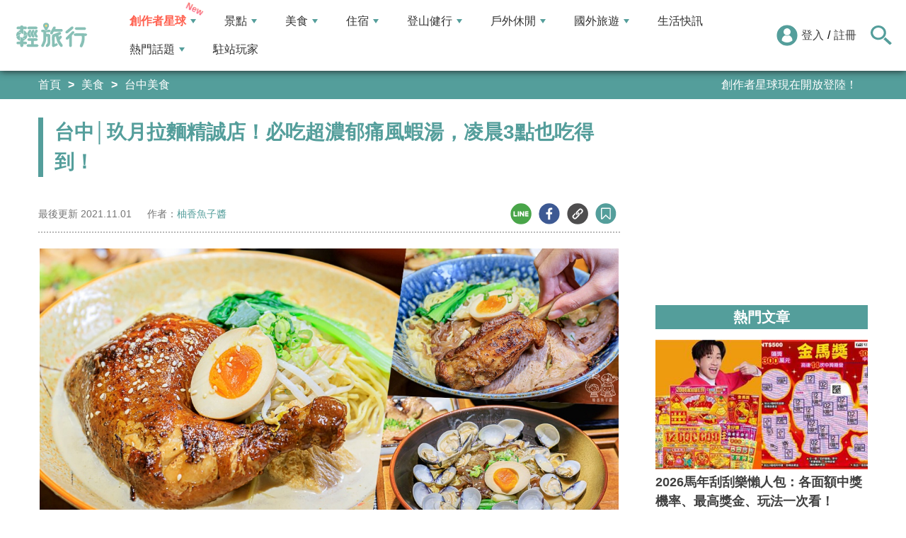

--- FILE ---
content_type: text/html; charset=utf-8
request_url: https://travel.yam.com/article/125765
body_size: 24093
content:

<!DOCTYPE html>
<html lang="zh-tw">
<head>
    <meta charset="UTF-8" />
    <meta name="viewport" content="width=device-width, initial-scale=1.0" />
    <meta http-equiv="X-UA-Compatible" content="ie=edge" />
    <title>台中│玖月拉麵精誠店！必吃超濃郁痛風蝦湯，凌晨3點也吃得到！-輕旅行</title>    
    <meta name="description" content="台中宵夜新選擇！北屯人氣美食「玖月拉麵」終於來到精誠路開展新分店，除了有著不少老饕趨之若鶩的超濃郁痛風蝦湯，而且營業時間最晚竟然到凌晨3點！再加上11/1-11/11還有指定品項買一送一的超值優惠，拉麵控和夜貓子趕緊準備衝一波來嚐鮮啦！玖月拉麵精誠店位在精明一街裡頭，在路口就能看到擁有拉不拉多背影的招牌；" />
    <meta name="keywords" content="玖月拉麵,台中宵夜,痛風蝦湯,炙燒叉燒,豚骨湯頭,海鮮控,夜貓子,台中,西屯區,日式料理" />
    <meta property="og:site_name" content="輕旅行" />
    <meta property="og:image" content="https://ytimg.yam.com/img/ARTICLE/1200x630/2021110109594674.jpg" />
    <meta property="og:title" content="台中│玖月拉麵精誠店！必吃超濃郁痛風蝦湯，凌晨3點也吃得到！-輕旅行" />
    <meta property="og:description" content="台中宵夜新選擇！北屯人氣美食「玖月拉麵」終於來到精誠路開展新分店，除了有著不少老饕趨之若鶩的超濃郁痛風蝦湯，而且營業時間最晚竟然到凌晨3點！再加上11/1-11/11還有指定品項買一送一的超值優惠，拉麵控和夜貓子趕緊準備衝一波來嚐鮮啦！玖月拉麵精誠店位在精明一街裡頭，在路口就能看到擁有拉不拉多背影的招牌；" />
    <meta property="og:type" content="website" />
    <meta property="og:url" content="https://travel.yam.com/article/125765" />
    <meta property="fb:pages" content="313623888716795" />
    <meta property="fb:app_id" content="366463696768555" />
    <link rel="canonical" href="https://travel.yam.com/article/125765">
    <meta name="author" content="柚香魚子醬">
    <meta name="pubdate" content="2021/11/01 9:59:46+08:00" />
    <meta name="lastmod" content="2021/11/01 10:00:32+08:00" />
    <meta name="news_keywords" content="玖月拉麵,台中宵夜,痛風蝦湯,炙燒叉燒,豚骨湯頭,海鮮控,夜貓子,台中,西屯區,日式料理">
    <meta name="robots" content="max-image-preview:large">
    <meta name="image" itemprop="image" content="https://ytimg.yam.com/img/ARTICLE/1200x630/2021110109594674.jpg" />
    <meta name="twitter:image" content="https://ytimg.yam.com/img/ARTICLE/1200x630/2021110109594674.jpg">
    <meta name="twitter:description" content="台中宵夜新選擇！北屯人氣美食「玖月拉麵」終於來到精誠路開展新分店，除了有著不少老饕趨之若鶩的超濃郁痛風蝦湯，而且營業時間最晚竟然到凌晨3點！再加上11/1-11/11還有指定品項買一送一的超值優惠，拉麵控和夜貓子趕緊準備衝一波來嚐鮮啦！玖月拉麵精誠店位在精明一街裡頭，在路口就能看到擁有拉不拉多背影的招牌；">
    <meta name="twitter:title" content="台中│玖月拉麵精誠店！必吃超濃郁痛風蝦湯，凌晨3點也吃得到！-輕旅行">
    <meta name="twitter:site" content="輕旅行" />
    <meta name="twitter:card" content="summary_large_image" />
    <meta property="article:publisher" content="https://travel.yam.com" />
    <meta property="article:published_time" content="2021/11/01 9:59:46+08:00">
    <meta property="article:modified_time" content="2021/11/01 10:00:32+08:00">
    <meta property="article:section" content="台中美食">
        <meta property="dable:item_id" content="125765">
    <meta property="dable:title" content="台中│玖月拉麵精誠店！必吃超濃郁痛風蝦湯，凌晨3點也吃得到！">
    <meta property="dable:author" content="柚香魚子醬">
    <script type="application/ld+json">
        [{"@context" : "http://schema.org",
        "@type" : "Article",
        "mainEntityOfPage" :{
        "@type" :"WebPage",
        "@id" :"https://travel.yam.com/article/125765"},
        "headline" : "台中│玖月拉麵精誠店！必吃超濃郁痛風蝦湯，凌晨3點也吃得到！-輕旅行",
        "name" : "台中│玖月拉麵精誠店！必吃超濃郁痛風蝦湯，凌晨3點也吃得到！-輕旅行",
        "author" : {"@type" :"Person", "name" :"柚香魚子醬","url": "https://travel.yam.com/player/info/柚香魚子醬"},
        "datePublished" : "2021/11/01 9:59:46 +08:00",
        "dateModified" : "2021/11/01 10:00:32 +08:00",
        "image" :{"@type" :"ImageObject",
        "url" :"https://ytimg.yam.com/img/ARTICLE/1200x630/2021110109594674.jpg",
        "height" :630,"width" :1200},
        "description" : "台中宵夜新選擇！北屯人氣美食「玖月拉麵」終於來到精誠路開展新分店，除了有著不少老饕趨之若鶩的超濃郁痛風蝦湯，而且營業時間最晚竟然到凌晨3點！再加上11/1-11/11還有指定品項買一送一的超值優惠，拉麵控和夜貓子趕緊準備衝一波來嚐鮮啦！玖月拉麵精誠店位在精明一街裡頭，在路口就能看到擁有拉不拉多背影的招牌；",
        "url" : "https://travel.yam.com/article/125765",
        "publisher" :{"@type" :"Organization",
        "url" : "https://travel.yam.com",
        "name" :"輕旅行",
        "logo" :{"@type":"ImageObject","url" :"https://travel.yam.com/images/logo.svg","width" :260}},
        "keywords":"玖月拉麵,台中宵夜,痛風蝦湯,炙燒叉燒,豚骨湯頭,海鮮控,夜貓子,台中,西屯區,日式料理"
        },{
        "@context": "https://schema.org",
        "@type": "BreadcrumbList",
        "itemListElement": [{
        "@type": "ListItem",
        "position": 1,
        "name": "台中美食",
        "item": "https://travel.yam.com/info/台中美食/"
        },{
        "@type": "ListItem",
        "position": 2,
        "name": "台中│玖月拉麵精誠店！必吃超濃郁痛風蝦湯，凌晨3點也吃得到！-輕旅行"}]
        }]
    </script>
    

    <script type="application/ld+json">
        {
        "@context": "https://schema.org",
        "@type": "Organization",
        "url": "https://travel.yam.com",
        "logo": "https://travel.yam.com/images/logo.svg",
        "sameAs": ["https://www.facebook.com/travelyam/","https://www.instagram.com/travelyam/"]
        }
    </script>
    <link rel="shortcut icon" href="/favicon.ico">
    <link rel="apple-touch-icon" href="/images/icon_120.png">
    <link rel="apple-touch-icon" size="152x152" href="/images/icon_152.png">
    <link rel="apple-touch-icon" size="167x167" href="/images/icon_167.png">
    <link rel="apple-touch-icon" size="180x180" href="/images/icon_180.png">
    <link rel="icon" type="image/png" sizes="256x256" href="/images/icon_256.png">
    <link rel="stylesheet" href="https://cdnjs.cloudflare.com/ajax/libs/font-awesome/6.7.2/css/all.min.css">
    <link href="/style/all?v=cj9dkpBZjGvwOGgBEoWN6SUx_LwUIlBM0HeIo5-xOZU1" rel="stylesheet"/>
   
    <link href="/style/article-ex?v=LpVmdD2hXT9vr0UalnFi141TzTuuFYcW4EMrsdhe5Jw1" rel="stylesheet"/>

    <style>
        .articleStoreInfoOpeningHours .openHoursLabel:has(input:checked) ~ .articleStoreInfoOpeningUl {
            height: auto;
            padding: 15px;
            border-radius: 10px;
            -webkit-box-shadow: 0px 0px 3px #aaa;
            box-shadow: 0px 0px 3px #aaa;
        }

        .readmore-box {
            margin-top: -200px;
            margin-bottom: 40px;
            text-align: center;
        }

            .readmore-box.showmore {
                display: none;
            }

            .readmore-box:before {
                content: "";
                position: relative;
                display: block;
                height: 200px;
                width: 100%;
                background: linear-gradient(to bottom,rgba(255,255,255,0)0,rgba(255,255,255,.5)30%,#fff 100%)
            }

            .readmore-box:not(.showmore) ~ * {
                display: none !important;
            }

        .readmore-btn {
            background: #549f9b;
            color: #fff;
            font-size: 1.4rem;
            display: inline-block;
            padding: 8px 42px;
            border-radius: 20px;
            border: 1px solid #549f9b;
            font-weight: 700;
            cursor: pointer;
            background: linear-gradient(97deg, rgba(84,158,155,1) 0%, rgba(243,199,83,1) 31%, rgba(84,158,155,1) 81%);
            background-position: 125%;
            background-size: 200% auto;
            animation: shine 2s infinite;
        }

            .readmore-btn:hover {
                background: #fff;
                color: #549f9b;
            }

        @keyframes shine {
            to {
                background-position: -70%;
            }
        }

        .google-anno svg {
            max-width: 16px;
        }

        a.article_hashtag {
            border: none;
            background: #eaeaea;
        }
    </style>

    <link rel="alternate" type="application/rss+xml" title="訂閱【輕旅行】" href="https://travel.yam.com/rss/" />
</head>
<body>
    <header class="header">
        <div class="headerMenuContainer">
                <div class="logo">
                    <a href="/">輕旅行</a>
                </div>
        <nav class="main-nav headerNav" role="navigation">
            <div class="d_flex headerNavContent">
                <ul id="main-menu" class="sm sm-mint">
                    <li>
                        <a href="/ucontent" class="menuLight">創作者星球</a>
                        <ul>
                            <li><a href="/ucontent">文章列表</a></li>
                            <li><a href="/editor/add">創作者投稿</a></li>
                            <li><a href="/post/216">創作者星球</a></li>
                            <li><a href="/user/8104">創作者星球公告</a></li>
                        </ul>
                    </li>
                    <li>
                        <a href="/info/play/" class="">景點</a>
                        <ul>
                                <li>
                                    <a href="/info/台北景點/">台北景點</a>

                                </li>
                                <li>
                                    <a href="/info/新北景點/">新北景點</a>

                                </li>
                                <li>
                                    <a href="/info/基隆景點/">基隆景點</a>

                                </li>
                                <li>
                                    <a href="/info/桃園景點/">桃園景點</a>

                                </li>
                                <li>
                                    <a href="/info/新竹景點/">新竹景點</a>

                                </li>
                                <li>
                                    <a href="/info/苗栗景點/">苗栗景點</a>

                                </li>
                                <li>
                                    <a href="/info/台中景點/">台中景點</a>

                                </li>
                                <li>
                                    <a href="/info/彰化景點/">彰化景點</a>

                                </li>
                                <li>
                                    <a href="/info/雲林景點/">雲林景點</a>

                                </li>
                                <li>
                                    <a href="/info/南投景點/">南投景點</a>

                                </li>
                                <li>
                                    <a href="/info/嘉義景點/">嘉義景點</a>

                                </li>
                                <li>
                                    <a href="/info/台南景點/">台南景點</a>

                                </li>
                                <li>
                                    <a href="/info/高雄景點/">高雄景點</a>

                                </li>
                                <li>
                                    <a href="/info/屏東景點/">屏東景點</a>

                                </li>
                                <li>
                                    <a href="/info/宜蘭景點/">宜蘭景點</a>

                                </li>
                                <li>
                                    <a href="/info/花蓮景點/">花蓮景點</a>

                                </li>
                                <li>
                                    <a href="/info/台東景點/">台東景點</a>

                                </li>
                                <li>
                                    <a href="/info/澎湖景點/">澎湖景點</a>

                                </li>
                                <li>
                                    <a href="/info/金門景點/">金門景點</a>

                                </li>
                                <li>
                                    <a href="/info/馬祖景點/">馬祖景點</a>

                                </li>
                                <li>
                                    <a href="/info/蘭嶼景點/">蘭嶼景點</a>

                                </li>
                                <li>
                                    <a href="/info/綠島景點/">綠島景點</a>

                                </li>
                                <li>
                                    <a href="/info/小琉球景點/">小琉球景點</a>

                                </li>
                        </ul>
                    </li>
                    <li>
                        <a href="/info/eat/" class="">美食</a>
                        <ul>
                                <li>
                                    <a href="/info/台北美食/">台北美食</a>

                                </li>
                                <li>
                                    <a href="/info/新北美食/">新北美食</a>

                                </li>
                                <li>
                                    <a href="/info/基隆美食/">基隆美食</a>

                                </li>
                                <li>
                                    <a href="/info/桃園美食/">桃園美食</a>

                                </li>
                                <li>
                                    <a href="/info/新竹美食/">新竹美食</a>

                                </li>
                                <li>
                                    <a href="/info/苗栗美食/">苗栗美食</a>

                                </li>
                                <li>
                                    <a href="/info/台中美食/">台中美食</a>

                                </li>
                                <li>
                                    <a href="/info/彰化美食/">彰化美食</a>

                                </li>
                                <li>
                                    <a href="/info/雲林美食/">雲林美食</a>

                                </li>
                                <li>
                                    <a href="/info/南投美食/">南投美食</a>

                                </li>
                                <li>
                                    <a href="/info/嘉義美食/">嘉義美食</a>

                                </li>
                                <li>
                                    <a href="/info/台南美食/">台南美食</a>

                                </li>
                                <li>
                                    <a href="/info/高雄美食/">高雄美食</a>

                                </li>
                                <li>
                                    <a href="/info/屏東美食/">屏東美食</a>

                                </li>
                                <li>
                                    <a href="/info/宜蘭美食/">宜蘭美食</a>

                                </li>
                                <li>
                                    <a href="/info/花蓮美食/">花蓮美食</a>

                                </li>
                                <li>
                                    <a href="/info/台東美食/">台東美食</a>

                                </li>
                                <li>
                                    <a href="/info/澎湖美食/">澎湖美食</a>

                                </li>
                                <li>
                                    <a href="/info/金門美食/">金門美食</a>

                                </li>
                                <li>
                                    <a href="/info/馬祖美食/">馬祖美食</a>

                                </li>
                                <li>
                                    <a href="/info/蘭嶼美食/">蘭嶼美食</a>

                                </li>
                                <li>
                                    <a href="/info/綠島美食/">綠島美食</a>

                                </li>
                                <li>
                                    <a href="/info/小琉球美食/">小琉球美食</a>

                                </li>
                        </ul>
                    </li>
                    <li>
                        <a href="/info/hotel/" class="">住宿</a>
                        <ul>
                                <li>
                                    <a href="/info/台北住宿/">台北住宿</a>

                                </li>
                                <li>
                                    <a href="/info/新北住宿/">新北住宿</a>

                                </li>
                                <li>
                                    <a href="/info/基隆住宿/">基隆住宿</a>

                                </li>
                                <li>
                                    <a href="/info/桃園住宿/">桃園住宿</a>

                                </li>
                                <li>
                                    <a href="/info/新竹住宿/">新竹住宿</a>

                                </li>
                                <li>
                                    <a href="/info/苗栗住宿/">苗栗住宿</a>

                                </li>
                                <li>
                                    <a href="/info/台中住宿/">台中住宿</a>

                                </li>
                                <li>
                                    <a href="/info/彰化住宿/">彰化住宿</a>

                                </li>
                                <li>
                                    <a href="/info/雲林住宿/">雲林住宿</a>

                                </li>
                                <li>
                                    <a href="/info/南投住宿/">南投住宿</a>

                                </li>
                                <li>
                                    <a href="/info/嘉義住宿/">嘉義住宿</a>

                                </li>
                                <li>
                                    <a href="/info/台南住宿/">台南住宿</a>

                                </li>
                                <li>
                                    <a href="/info/高雄住宿/">高雄住宿</a>

                                </li>
                                <li>
                                    <a href="/info/屏東住宿/">屏東住宿</a>

                                </li>
                                <li>
                                    <a href="/info/宜蘭住宿/">宜蘭住宿</a>

                                </li>
                                <li>
                                    <a href="/info/花蓮住宿/">花蓮住宿</a>

                                </li>
                                <li>
                                    <a href="/info/台東住宿/">台東住宿</a>

                                </li>
                                <li>
                                    <a href="/info/澎湖住宿/">澎湖住宿</a>

                                </li>
                                <li>
                                    <a href="/info/金門住宿/">金門住宿</a>

                                </li>
                                <li>
                                    <a href="/info/馬祖住宿/">馬祖住宿</a>

                                </li>
                                <li>
                                    <a href="/info/蘭嶼住宿/">蘭嶼住宿</a>

                                </li>
                                <li>
                                    <a href="/info/綠島住宿/">綠島住宿</a>

                                </li>
                                <li>
                                    <a href="/info/小琉球住宿/">小琉球住宿</a>

                                </li>
                        </ul>
                    </li>
                    <li>
                        <a href="/info/mount/" class="">登山健行</a>
                        <ul>
                            <li><a href="/info/台北小百岳／步道/">台北小百岳／步道</a></li>
                            <li><a href="/info/新北小百岳／步道/">新北小百岳／步道</a></li>
                            <li><a href="/info/基隆小百岳／步道/">基隆小百岳／步道</a></li>
                            <li><a href="/info/桃園小百岳／步道/">桃園小百岳／步道</a></li>
                            <li><a href="/info/新竹小百岳／步道/">新竹小百岳／步道</a></li>
                            <li><a href="/info/苗栗小百岳／步道/">苗栗小百岳／步道</a></li>
                            <li><a href="/info/台中小百岳／步道/">台中小百岳／步道</a></li>
                            <li><a href="/info/彰化小百岳／步道/">彰化小百岳／步道</a></li>
                            <li><a href="/info/雲林小百岳／步道/">雲林小百岳／步道</a></li>
                            <li><a href="/info/南投小百岳／步道/">南投小百岳／步道</a></li>
                            <li><a href="/info/嘉義小百岳／步道/">嘉義小百岳／步道</a></li>
                            <li><a href="/info/台南小百岳／步道/">台南小百岳／步道</a></li>
                            <li><a href="/info/高雄小百岳／步道/">高雄小百岳／步道</a></li>
                            <li><a href="/info/屏東小百岳／步道/">屏東小百岳／步道</a></li>
                            <li><a href="/info/宜蘭小百岳／步道/">宜蘭小百岳／步道</a></li>
                            <li><a href="/info/花蓮小百岳／步道/">花蓮小百岳／步道</a></li>
                            <li><a href="/info/台東小百岳／步道/">台東小百岳／步道</a></li>
                            <li><a href="/info/蘭嶼小百岳／步道/">蘭嶼小百岳／步道</a></li>
                            <li><a href="/info/澎湖小百岳／步道/">澎湖小百岳／步道</a></li>
                            <li><a href="/info/綠島小百岳／步道/">綠島小百岳／步道</a></li>
                            <li><a href="/info/金門小百岳／步道/">金門小百岳／步道</a></li>
                            <li><a href="/info/馬祖小百岳／步道/">馬祖小百岳／步道</a></li>
                            <li><a href="/info/小琉球小百岳／步道/">小琉球小百岳／步道</a></li>
                        </ul>
                    </li>
                    <li>
                        <a href="/info/activity/" class="">戶外休閒</a>
                        <ul>
                                <li>
                                    <a href="/info/台北戶外休閒/">台北戶外休閒</a>

                                </li>
                                <li>
                                    <a href="/info/新北戶外休閒/">新北戶外休閒</a>

                                </li>
                                <li>
                                    <a href="/info/基隆戶外休閒/">基隆戶外休閒</a>

                                </li>
                                <li>
                                    <a href="/info/桃園戶外休閒/">桃園戶外休閒</a>

                                </li>
                                <li>
                                    <a href="/info/新竹戶外休閒/">新竹戶外休閒</a>

                                </li>
                                <li>
                                    <a href="/info/苗栗戶外休閒/">苗栗戶外休閒</a>

                                </li>
                                <li>
                                    <a href="/info/台中戶外休閒/">台中戶外休閒</a>

                                </li>
                                <li>
                                    <a href="/info/彰化戶外休閒/">彰化戶外休閒</a>

                                </li>
                                <li>
                                    <a href="/info/雲林戶外休閒/">雲林戶外休閒</a>

                                </li>
                                <li>
                                    <a href="/info/南投戶外休閒/">南投戶外休閒</a>

                                </li>
                                <li>
                                    <a href="/info/嘉義戶外休閒/">嘉義戶外休閒</a>

                                </li>
                                <li>
                                    <a href="/info/台南戶外休閒/">台南戶外休閒</a>

                                </li>
                                <li>
                                    <a href="/info/高雄戶外休閒/">高雄戶外休閒</a>

                                </li>
                                <li>
                                    <a href="/info/屏東戶外休閒/">屏東戶外休閒</a>

                                </li>
                                <li>
                                    <a href="/info/宜蘭戶外休閒/">宜蘭戶外休閒</a>

                                </li>
                                <li>
                                    <a href="/info/花蓮戶外休閒/">花蓮戶外休閒</a>

                                </li>
                                <li>
                                    <a href="/info/台東戶外休閒/">台東戶外休閒</a>

                                </li>
                                <li>
                                    <a href="/info/澎湖戶外休閒/">澎湖戶外休閒</a>

                                </li>
                                <li>
                                    <a href="/info/金門戶外休閒/">金門戶外休閒</a>

                                </li>
                                <li>
                                    <a href="/info/馬祖戶外休閒/">馬祖戶外休閒</a>

                                </li>
                                <li>
                                    <a href="/info/蘭嶼戶外休閒/">蘭嶼戶外休閒</a>

                                </li>
                                <li>
                                    <a href="/info/綠島戶外休閒/">綠島戶外休閒</a>

                                </li>
                                <li>
                                    <a href="/info/小琉球戶外休閒/">小琉球戶外休閒</a>

                                </li>
                        </ul>
                    </li>
                    <li>
                        <a href="/info/foreign/" class="">國外旅遊</a>
                        <ul>
                            <li><a href="/info/日本旅遊/">日本旅遊</a></li>
                            <li><a href="/info/韓國旅遊/">韓國旅遊</a></li>
                            <li><a href="/info/泰國旅遊/">泰國旅遊</a></li>
                            <li><a href="/info/馬來西亞旅遊/">馬來西亞旅遊</a></li>
                            <li><a href="/info/越南旅遊/">越南旅遊</a></li>
                            <li><a href="/info/菲律賓旅遊/">菲律賓旅遊</a></li>
                            <li><a href="/info/香港澳門旅遊/">香港澳門旅遊</a></li>
                            <li><a href="/info/中國旅遊/">中國旅遊</a></li>
                            <li><a href="/info/新加坡旅遊/">新加坡旅遊</a></li>
                            <li><a href="/info/印尼旅遊/">印尼旅遊</a></li>
                            <li><a href="/info/美國旅遊/">美國旅遊</a></li>
                            <li><a href="/info/英國旅遊/">英國旅遊</a></li>
                            <li><a href="/info/澳洲旅遊/">澳洲旅遊</a></li>
                            <li><a href="/info/歐洲旅遊/">歐洲旅遊</a></li>
                            <li><a href="/info/紐西蘭旅遊/">紐西蘭旅遊</a></li>
                        </ul>
                    </li>
                    <li>
                        <a href="/info/life/">生活快訊</a>
                    </li>
                    <li>
                        <a href="#">熱門話題</a>
                        <ul>
                            <li><a href="/info/hot/">最新消息</a></li>
                                <li><a href="https://travel.yam.com/article/139357" target="_self" onclick="trackGaEvent('travel-click', 'menu-新訊快報', '越怪越紅！全球怪奇博物館10選！');">越怪越紅！全球怪奇博物館10選！</a></li>
                                <li><a href="https://travel.yam.com/article/139324" target="_self" onclick="trackGaEvent('travel-click', 'menu-新訊快報', '全台馬年燈會提燈：領取方式一次看！');">全台馬年燈會提燈：領取方式一次看！</a></li>
                                <li><a href="https://travel.yam.com/article/139294" target="_self" onclick="trackGaEvent('travel-click', 'menu-新訊快報', '慶生不踩雷！台北人氣生日蛋糕必收清單');">慶生不踩雷！台北人氣生日蛋糕必收清單</a></li>
                                <li><a href="https://travel.yam.com/article/139362" target="_self" onclick="trackGaEvent('travel-click', 'menu-新訊快報', '2026文化幣、運動幣懶人包：可以買什麼？');">2026文化幣、運動幣懶人包：可以買什麼？</a></li>
                        </ul>
                    </li>
                    <li><a href="/player">駐站玩家</a></li>
                </ul>
                <div class="menuMemberArea">
                    <div class="memberLoginStatus">
                            <div class="menuMemberAreaLogin">
                                <img src="https://travel.yam.com/images/header_member_icon.svg" width="30" height="30" alt="">
                                <a href="https://membercenter.yam.com/Signin?URL=https%3a%2f%2ftravel.yam.com%2farticle%2f125765" rel="noreferrer nofollow noopener external">登入</a>
                                /
                                <a href="https://membercenter.yam.com/Reg?URL=https%3a%2f%2ftravel.yam.com%2farticle%2f125765" rel="noreferrer nofollow noopener external">註冊</a>
                            </div>
                        <!--<div class="goToTravelMap">
                <a href="travel_map.html">
                    <img src="https://travel.yam.com/images/header_search_icon.svg" alt="">
                    <span class="goSearchIconSpan">地圖查詢</span>
                </a>
            </div>-->
                    </div>
                    <div class="goSearchIcon">
                        <img src="https://travel.yam.com/images/newSearchIcon.svg" width="30" height="27" alt="">
                    </div>
                </div>
            </div>
        </nav>
            <div class="headerRightContent">
                <div class="RwdSearchBtn">
                    <img src="https://travel.yam.com/images/newSearchIcon.svg" width="30" height="27" alt="">
                </div>
                <div class="RwdMenuBtn">
                    <span></span>
                </div>
            </div>
        </div>
        <!-- 搜尋、關鍵字區域 -->
        <div class="search_area">
            <form action="" class="search_form">
                <div class="d_flex search_input_content">
                    <div class="search_input d_flex position_relative">
                        <input type="text" placeholder="我想去...." id="search_input" class="position_relative">
                        <a href="#" id="search_btn" class="go_search_btn position_absolute">
                            <i class="fas fa-search"></i>
                        </a>
                    </div>
                </div>
                    <div class="hot_keywords">
                        <span>熱門關鍵字</span>
                            <a href="https://travel.yam.com/article/139295" target="_self" onclick="trackGaEvent('travel-click', '熱門關鍵字', 'https://travel.yam.com/article/139295');" class="d_inline_block">大掃除技巧</a>
                            <a href="https://travel.yam.com/article/139285" target="_self" onclick="trackGaEvent('travel-click', '熱門關鍵字', 'https://travel.yam.com/article/139285');" class="d_inline_block">尾牙中獎秘訣</a>
                            <a href="https://travel.yam.com/article/139294" target="_self" onclick="trackGaEvent('travel-click', '熱門關鍵字', 'https://travel.yam.com/article/139294');" class="d_inline_block">台北生日蛋糕</a>
                            <a href="https://travel.yam.com/article/139284" target="_self" onclick="trackGaEvent('travel-click', '熱門關鍵字', 'https://travel.yam.com/article/139284');" class="d_inline_block">LOPIA必買</a>
                            <a href="https://travel.yam.com/article/139314" target="_self" onclick="trackGaEvent('travel-click', '熱門關鍵字', 'https://travel.yam.com/article/139314');" class="d_inline_block">2026新制</a>
                    </div>            </form>
        </div>
    </header>
    <div class="menu_cover"></div>
    

<div class="bread_crumb_area_bg">
    <div class="bread_crumb_area d_flex">
        <ul class="breadcrumb d_flex">
            <li><a href="/">首頁</a></li> <li><a href="/info/eat/">美食</a></li>
            <li><a href="/info/台中美食/">台中美食</a></li>
        </ul>
        <div class="marquee">
            <ul class="marquee_ul"></ul>
        </div>
    </div>
</div>
<div class="container">
    <div class="page">
        <div class="page_left">
            
            <h1 class="article_page_h2">台中│玖月拉麵精誠店！必吃超濃郁痛風蝦湯，凌晨3點也吃得到！</h1>
            <div class="article_information d_flex">
                <ul class="article_information_left d_flex">
                    <li class="d_flex align_items_center">
                        最後更新&nbsp;<span>2021.11.01</span>
                    </li>
                    <li class="d_flex align_items_center">
                        作者：<span id="a_author"><a style="color:#549e9b;" href="/player/info/柚香魚子醬">柚香魚子醬</a></span>
                    </li>
                </ul>
                <ul class="article_actions d_flex position_relative">
                    <li>
                        <a href="#" class="d_block article_actions_a lineShare" data-u="https://travel.yam.com/article/125765">
                            <img src="/images/line_icon.svg" width="30" height="30" alt="line分享" />
                        </a>
                    </li>
                    <li>
                        <a href="#" class="d_block article_actions_a facebookShare" data-u="https://travel.yam.com/article/125765">
                            <img src="/images/FB.svg" width="30" height="30" alt="fb分享" />
                        </a>
                    </li>
                    <li>
                        <a href="#" class="d_block article_actions_a linkCopy" data-u="https://travel.yam.com/article/125765">
                            <img src="/images/link_icon.svg" width="30" height="30" alt="複製連結" />
                        </a>
                    </li>
                    <li>
                        <a href="#" data-asn="125765" data-status="false" class="d_block article_actions_a collect_icon">
                            <img src="/images/collect_icon_blue.svg" width="30" height="29" alt="收藏">
                        </a>
                    </li>
                </ul>
            </div>
            <article class="article_content">
                <div class="article_box" itemprop="articleBody">
                    <p><img fetchpriority="high" src="https://chevigal.com/wp-content/uploads/20211030225614_37.jpg" height="523" width="1000" title="台中│玖月拉麵精誠店！必吃超濃郁痛風蝦湯，凌晨3點也吃得到！" alt="玖月拉麵,台中宵夜,痛風蝦湯,炙燒叉燒,豚骨湯頭,海鮮控,夜貓子,台中,西屯區,日式料理" ></p>

<p><span style="font-size: 16px;">台中宵夜新選擇！北屯人氣美食「玖月拉麵」終於來到精誠路開展新分店，除了有著不少老饕趨之若鶩的超濃郁痛風蝦湯，而且營業時間最晚竟然到凌晨3點！</span></p>

<p><span style="font-size: 16px;">再加上11/1-11/11還有指定品項買一送一的超值優惠，拉麵控和夜貓子趕緊準備衝一波來嚐鮮啦！</span></p>

<p><span style="font-size: 16px;"><img src="/images/preimg.png" data-original="https://chevigal.com/wp-content/uploads/20211030131509_85.jpg" height="667" width="1000" title="台中│玖月拉麵精誠店！必吃超濃郁痛風蝦湯，凌晨3點也吃得到！" alt="玖月拉麵,台中宵夜,痛風蝦湯,炙燒叉燒,豚骨湯頭,海鮮控,夜貓子,台中,西屯區,日式料理" loading="lazy"></span></p>

<p><span style="font-size: 16px;">玖月拉麵精誠店位在精明一街裡頭，在路口就能看到擁有拉不拉多背影的招牌；</span></p>

<p><span style="font-size: 16px;">雖然這一帶的巷弄比較狹窄，不過門口還蠻好停放機車的，如果像我們一樣開車前來的話，也可以停在旁邊的東興路立體停車場，走路過來只要3分鐘。</span></p>

<p><span style="font-size: 16px;"><img src="/images/preimg.png" data-original="https://chevigal.com/wp-content/uploads/20211030131500_67.jpg" height="667" width="1000" title="台中│玖月拉麵精誠店！必吃超濃郁痛風蝦湯，凌晨3點也吃得到！" alt="玖月拉麵,台中宵夜,痛風蝦湯,炙燒叉燒,豚骨湯頭,海鮮控,夜貓子,台中,西屯區,日式料理" loading="lazy"></span></p>

<p><span style="font-size: 16px;">目前玖月拉麵精誠店有與UberEats和Foodpanda配合提供外送服務，</span><span style="font-size: 16px;">在家也能一鍵下單、坐享美食。</span></p>

<p><span style="font-size: 16px;">這裡也有提供內用空間可以大啖晚餐與宵夜，食材烹調區域和內用區域是分開的，完全不會有惱人的油煙味。</span></p>

<p><span style="font-size: 16px;"><img src="/images/preimg.png" data-original="https://chevigal.com/wp-content/uploads/20211030131514_70.jpg" height="667" width="1000" title="台中│玖月拉麵精誠店！必吃超濃郁痛風蝦湯，凌晨3點也吃得到！" alt="玖月拉麵,台中宵夜,痛風蝦湯,炙燒叉燒,豚骨湯頭,海鮮控,夜貓子,台中,西屯區,日式料理" loading="lazy"></span></p>

<p><span style="font-size: 16px;">除了我們超級期待的濃郁蝦湯之外，炙燒過的叉燒、雞腿與戰斧也是店內的一大賣點，可以直接在現場看到炙燒的過程，使得叉燒與肉質的香氣更加豐富有層次。</span></p>

<p><span style="font-size: 16px;"><img src="/images/preimg.png" data-original="https://chevigal.com/wp-content/uploads/20211030131520_52.jpg" height="667" width="1000" title="台中│玖月拉麵精誠店！必吃超濃郁痛風蝦湯，凌晨3點也吃得到！" alt="玖月拉麵,台中宵夜,痛風蝦湯,炙燒叉燒,豚骨湯頭,海鮮控,夜貓子,台中,西屯區,日式料理" loading="lazy"></span></p>

<p><span style="font-size: 16px;">內用空間簡潔乾淨，木質桌椅搭配上簡單的佈置，同時還有冷氣與電風扇，即使來吃熱呼呼的拉麵也不會滿頭大汗，也很適合與家人朋友一起來用餐。</span></p>

<p><span style="font-size: 16px;"><img src="/images/preimg.png" data-original="https://chevigal.com/wp-content/uploads/20211030131535_58.jpg" height="667" width="1000" title="台中│玖月拉麵精誠店！必吃超濃郁痛風蝦湯，凌晨3點也吃得到！" alt="玖月拉麵,台中宵夜,痛風蝦湯,炙燒叉燒,豚骨湯頭,海鮮控,夜貓子,台中,西屯區,日式料理" loading="lazy"></span></p>

<p><span style="font-size: 16px;">餐具都會隨著餐點一併送上桌，自助區的部份則有提供菜單、衛生紙、調味料與牙籤，</span></p>

<p><span style="font-size: 16px;">更酷的是竟然搭上了最近超夯的魷魚遊戲！獲勝者將可免費升級蝦湯一份，就算失敗了，懲罰是送上嗆聲糖心蛋一顆，這簡直是另類的獎勵吧哈哈XD</span></p>

<p><img src="/images/preimg.png" data-original="https://chevigal.com/wp-content/uploads/20211030233513_58.jpg" height="700" width="1000" title="台中│玖月拉麵精誠店！必吃超濃郁痛風蝦湯，凌晨3點也吃得到！" alt="玖月拉麵,台中宵夜,痛風蝦湯,炙燒叉燒,豚骨湯頭,海鮮控,夜貓子,台中,西屯區,日式料理" loading="lazy"></p>

<p><span style="font-size: 16px;">這裡提供玖月拉麵精誠店的菜單給你們參考，湯頭目前有豚骨湯與蝦湯兩種，豚骨湯頭都能免費再加湯一次，食量比較大的朋友還可以選擇升級加麵，再搭配上店家的秘製辣醬也很對味。</span></p>

<p><span style="font-size: 16px;"><img src="/images/preimg.png" data-original="https://chevigal.com/wp-content/uploads/20211030203348_9.jpg" height="700" width="1000" title="台中│玖月拉麵精誠店！必吃超濃郁痛風蝦湯，凌晨3點也吃得到！" alt="玖月拉麵,台中宵夜,痛風蝦湯,炙燒叉燒,豚骨湯頭,海鮮控,夜貓子,台中,西屯區,日式料理" loading="lazy"></span></p>

<p><span style="font-size: 16px;">每桌都有提供玖月拉麵的貼心小提醒，像是湯頭口味的特色、或是獨特的湯泡飯吃法等等；</span></p>

<p><span style="font-size: 16px;">前面還有提到11/1-11/11還有炙燒雙拼拉麵買一送一的超值優惠，每日限量50組，活動僅限內用，採現場排隊發放號碼牌，揪團來吃最划算～</span></p>

<p><span style="font-size: 16px;"><img src="/images/preimg.png" data-original="https://chevigal.com/wp-content/uploads/20211030131542_16.jpg" height="667" width="1000" title="台中│玖月拉麵精誠店！必吃超濃郁痛風蝦湯，凌晨3點也吃得到！" alt="玖月拉麵,台中宵夜,痛風蝦湯,炙燒叉燒,豚骨湯頭,海鮮控,夜貓子,台中,西屯區,日式料理" loading="lazy"></span></p>

<p><span style="font-size: 16px;">鮮蚌拉麵$260元+蝦湯$40元，身為海鮮控的柚編一聽說有蝦湯就直接立馬升級，</span></p>

<p><span style="font-size: 16px;">同時又看到了滿滿蛤蜊的鮮蚌拉麵更是凍美條，整圈蛤蜊特別吸睛，中間還有半顆誘人的溏心蛋，半夜來上一碗好滿足。</span></p>

<p><span style="font-size: 16px;"><img src="/images/preimg.png" data-original="https://chevigal.com/wp-content/uploads/20211030131731_64.jpg" height="667" width="1000" title="台中│玖月拉麵精誠店！必吃超濃郁痛風蝦湯，凌晨3點也吃得到！" alt="玖月拉麵,台中宵夜,痛風蝦湯,炙燒叉燒,豚骨湯頭,海鮮控,夜貓子,台中,西屯區,日式料理" loading="lazy"></span></p>

<p><span style="font-size: 16px;">超濃郁的蝦湯趁熱喝下真的很驚豔，加價升級其實覺得挺值得的！</span></p>

<p><span style="font-size: 16px;">費工熬煮十多個小時的湯頭，喝起來特別香濃鮮甜，而且不會死鹹，難怪我們一喝雙眼都忍不住發光了～想要double濃郁的蝦湯也沒問題，不過痛風的朋友真的不能喝啊XD</span></p>

<p><span style="font-size: 16px;"><img src="/images/preimg.png" data-original="https://chevigal.com/wp-content/uploads/20211030131553_36.jpg" height="667" width="1000" title="台中│玖月拉麵精誠店！必吃超濃郁痛風蝦湯，凌晨3點也吃得到！" alt="玖月拉麵,台中宵夜,痛風蝦湯,炙燒叉燒,豚骨湯頭,海鮮控,夜貓子,台中,西屯區,日式料理" loading="lazy"></span></p>

<p><span style="font-size: 16px;">滿滿的蛤蜊不但拍照打卡十分有視覺效果，重點是顆顆鮮甜、飽滿多汁，吐沙吐得相當乾淨。</span></p>

<p><span style="font-size: 16px;"><img src="/images/preimg.png" data-original="https://chevigal.com/wp-content/uploads/20211030131603_9.jpg" height="667" width="1000" title="台中│玖月拉麵精誠店！必吃超濃郁痛風蝦湯，凌晨3點也吃得到！" alt="玖月拉麵,台中宵夜,痛風蝦湯,炙燒叉燒,豚骨湯頭,海鮮控,夜貓子,台中,西屯區,日式料理" loading="lazy"></span></p>

<p><span style="font-size: 16px;">溏心蛋也是拉麵的靈魂配料之一，雖然看起來好像一般，不過玖月拉麵溏心蛋的好吃度真的超出我們的預期，</span></p>

<p><span style="font-size: 16px;">吃起來非常入味，半熟的蛋黃還保有微微的流動感，醇厚的蛋香再加上蛋白的Q彈，也挺有口感層次的。</span></p>

<p><span style="font-size: 16px;"><img src="/images/preimg.png" data-original="https://chevigal.com/wp-content/uploads/20211030131812_96.jpg" height="667" width="1000" title="台中│玖月拉麵精誠店！必吃超濃郁痛風蝦湯，凌晨3點也吃得到！" alt="玖月拉麵,台中宵夜,痛風蝦湯,炙燒叉燒,豚骨湯頭,海鮮控,夜貓子,台中,西屯區,日式料理" loading="lazy"></span></p>

<p><span style="font-size: 16px;">吃完拉麵真的別著急把蝦湯喝完，再來一碗月光米搭配香鬆提味，那美味度甚至更勝原本的拉麵！</span></p>

<p><span style="font-size: 16px;">米飯吸附了蝦湯的精華，每一口都有濃郁鮮甜，完全沒有腥味，吃到差點停不下來，讓柚編直呼下次再來一定要點蝦湯泡飯來吃！</span></p>

<p><span style="font-size: 16px;"><img src="/images/preimg.png" data-original="https://chevigal.com/wp-content/uploads/20211030131613_1.jpg" height="667" width="1000" title="台中│玖月拉麵精誠店！必吃超濃郁痛風蝦湯，凌晨3點也吃得到！" alt="玖月拉麵,台中宵夜,痛風蝦湯,炙燒叉燒,豚骨湯頭,海鮮控,夜貓子,台中,西屯區,日式料理" loading="lazy"></span></p>

<p><span style="font-size: 16px;">炙燒雞腿拉麵$280元，這碗我們搭配的是豚骨湯頭，整隻鮮嫩的大雞腿會先經過炙燒，</span></p>

<p><span style="font-size: 16px;">在炙燒的過程中慢慢散發出迷人的香氣，讓雞腿的香氣層次更為提昇，表面如焦糖般的色澤也特別讓人食指大動。</span></p>

<p><span style="font-size: 16px;"><img src="/images/preimg.png" data-original="https://chevigal.com/wp-content/uploads/20211030131619_77.jpg" height="667" width="1000" title="台中│玖月拉麵精誠店！必吃超濃郁痛風蝦湯，凌晨3點也吃得到！" alt="玖月拉麵,台中宵夜,痛風蝦湯,炙燒叉燒,豚骨湯頭,海鮮控,夜貓子,台中,西屯區,日式料理" loading="lazy"></span></p>

<p><span style="font-size: 16px;">整隻雞腿果然頗有份量，帶皮的雞腿香嫩帶Q、鹹香入味，雖然不到入口即化、骨肉分離的程度，但是肉質相當厚實又不顯柴澀，肉肉控肯定不能錯過！</span></p>

<p><span style="font-size: 16px;"><img src="/images/preimg.png" data-original="https://chevigal.com/wp-content/uploads/20211030131743_45.jpg" height="667" width="1000" title="台中│玖月拉麵精誠店！必吃超濃郁痛風蝦湯，凌晨3點也吃得到！" alt="玖月拉麵,台中宵夜,痛風蝦湯,炙燒叉燒,豚骨湯頭,海鮮控,夜貓子,台中,西屯區,日式料理" loading="lazy"></span></p>

<p><span style="font-size: 16px;">玖月拉麵的麵條統一都是選用這款特製的日式拉麵，有別於某些平價台式拉麵選用的黃麵，這款日式拉麵吃起來真的不一樣，</span></p>

<p><span style="font-size: 16px;">即使久泡也不軟爛，還能保有微Q的彈性。再搭配上爽脆的豆芽、香嫩多汁的小麥竹輪與其他配料，口味簡單純粹又耐吃。</span></p>

<p><span style="font-size: 16px;"><img src="/images/preimg.png" data-original="https://chevigal.com/wp-content/uploads/20211030131629_50.jpg" height="667" width="1000" title="台中│玖月拉麵精誠店！必吃超濃郁痛風蝦湯，凌晨3點也吃得到！" alt="玖月拉麵,台中宵夜,痛風蝦湯,炙燒叉燒,豚骨湯頭,海鮮控,夜貓子,台中,西屯區,日式料理" loading="lazy"></span></p>

<p><span style="font-size: 16px;">炙豚雙拼拉麵$380元，11/1-11/11買一送一的就是這款拉麵！每份裡頭有一份戰斧、兩片叉燒，湯頭也是以豚骨湯作為基底，想要升級蝦湯的話需要另外加購。</span></p>

<p><span style="font-size: 16px;"><img src="/images/preimg.png" data-original="https://chevigal.com/wp-content/uploads/20211030131736_21.jpg" height="667" width="1000" title="台中│玖月拉麵精誠店！必吃超濃郁痛風蝦湯，凌晨3點也吃得到！" alt="玖月拉麵,台中宵夜,痛風蝦湯,炙燒叉燒,豚骨湯頭,海鮮控,夜貓子,台中,西屯區,日式料理" loading="lazy"></span></p>

<p><span style="font-size: 16px;">豚骨湯頭同樣也是費工熬煮了十多個小時，不過有別於日式傳統拉麵鹹度極高的湯頭風味，</span></p>

<p><span style="font-size: 16px;">玖月拉麵的湯頭有改良為台灣人較能接受的口味，保留了湯頭一定的鹹度，但是鹹度卻又能剛好入口、又不顯油膩，再搭配他們家的特製辣椒醬更過癮～</span></p>

<p><span style="font-size: 16px;"><img src="/images/preimg.png" data-original="https://chevigal.com/wp-content/uploads/20211030131635_67.jpg" height="667" width="1000" title="台中│玖月拉麵精誠店！必吃超濃郁痛風蝦湯，凌晨3點也吃得到！" alt="玖月拉麵,台中宵夜,痛風蝦湯,炙燒叉燒,豚骨湯頭,海鮮控,夜貓子,台中,西屯區,日式料理" loading="lazy"></span></p>

<p><span style="font-size: 16px;">認真推薦除了蝦湯之外，你們一定要來試試戰斧，肉質超多又軟嫩，重點是略帶嚼勁又不乾柴，牙齒沒那麼好的長輩或小孩都能輕鬆享用～</span></p>

<p><span style="font-size: 16px;"><img src="/images/preimg.png" data-original="https://chevigal.com/wp-content/uploads/20211030131648_22.jpg" height="667" width="1000" title="台中│玖月拉麵精誠店！必吃超濃郁痛風蝦湯，凌晨3點也吃得到！" alt="玖月拉麵,台中宵夜,痛風蝦湯,炙燒叉燒,豚骨湯頭,海鮮控,夜貓子,台中,西屯區,日式料理" loading="lazy"></span></p>

<p><span style="font-size: 16px;">炙豚叉燒則是有事先經過醃漬、燒烤與炙燒的製作流程，吃起來完全不會肥膩；</span></p>

<p><span style="font-size: 16px;">雖然魚編個人是偏好油花比較多的叉燒，但是戰斧本身的油花其實也不少，雙拼的搭配剛好可以互補。</span></p>

<p><span style="font-size: 16px;"><img src="/images/preimg.png" data-original="https://chevigal.com/wp-content/uploads/20211030131701_76.jpg" height="667" width="1000" title="台中│玖月拉麵精誠店！必吃超濃郁痛風蝦湯，凌晨3點也吃得到！" alt="玖月拉麵,台中宵夜,痛風蝦湯,炙燒叉燒,豚骨湯頭,海鮮控,夜貓子,台中,西屯區,日式料理" loading="lazy"></span></p>

<p><span style="font-size: 16px;"><img src="/images/preimg.png" data-original="https://chevigal.com/wp-content/uploads/20211030131826_6.jpg" height="667" width="1000" title="台中│玖月拉麵精誠店！必吃超濃郁痛風蝦湯，凌晨3點也吃得到！" alt="玖月拉麵,台中宵夜,痛風蝦湯,炙燒叉燒,豚骨湯頭,海鮮控,夜貓子,台中,西屯區,日式料理" loading="lazy"></span></p>

<p><span style="font-size: 16px;">炙豚叉燒$90元，如果特別愛吃他們家的叉燒，不只有點拉麵時才能吃得到，也可以直接另外單點，撒上蔥花與七味粉提味，直接單吃就很夠味了～</span></p>

<p><span style="font-size: 16px;"><img src="/images/preimg.png" data-original="https://chevigal.com/wp-content/uploads/20211030131714_28.jpg" height="667" width="1000" title="台中│玖月拉麵精誠店！必吃超濃郁痛風蝦湯，凌晨3點也吃得到！" alt="玖月拉麵,台中宵夜,痛風蝦湯,炙燒叉燒,豚骨湯頭,海鮮控,夜貓子,台中,西屯區,日式料理" loading="lazy"></span></p>

<p><span style="font-size: 16px;">海老鮮蝦$150元，蝦蝦控除了超濃郁蝦湯之外，當然也別忘了來份鮮蝦，新鮮度都非常夠，直接享用或加入拉麵湯頭都很不賴。</span></p>

<p><span style="font-size: 16px;"><img src="/images/preimg.png" data-original="https://chevigal.com/wp-content/uploads/20211030131723_24.jpg" height="521" width="500" title="台中│玖月拉麵精誠店！必吃超濃郁痛風蝦湯，凌晨3點也吃得到！" alt="玖月拉麵,台中宵夜,痛風蝦湯,炙燒叉燒,豚骨湯頭,海鮮控,夜貓子,台中,西屯區,日式料理" loading="lazy"></span></p>

<p><span style="font-size: 16px;">季節開胃菜的部份，每日會隨機提供不同的菜式種類，像我們最愛的是泡菜，風味爽辣又帶勁，真的不能小看這辣度，剛好又可以解膩。</span></p>

<p><span style="font-size: 16px;"><img src="/images/preimg.png" data-original="https://chevigal.com/wp-content/uploads/20211030131756_68.jpg" height="750" width="500" title="台中│玖月拉麵精誠店！必吃超濃郁痛風蝦湯，凌晨3點也吃得到！" alt="玖月拉麵,台中宵夜,痛風蝦湯,炙燒叉燒,豚骨湯頭,海鮮控,夜貓子,台中,西屯區,日式料理" loading="lazy"></span></p>

<p><span style="font-size: 16px;">飲料種類大部份都算常見，但梅子汁選用的是審計新村最近超夯的品牌「梅の生活」，青梅的清香與沁酸特別開胃消暑，是不少女孩兒們都蠻愛的口味～</span></p>

<p><span style="font-size: 16px;"><img src="/images/preimg.png" data-original="https://chevigal.com/wp-content/uploads/20211030132857_76.jpg" height="667" width="1000" title="台中│玖月拉麵精誠店！必吃超濃郁痛風蝦湯，凌晨3點也吃得到！" alt="玖月拉麵,台中宵夜,痛風蝦湯,炙燒叉燒,豚骨湯頭,海鮮控,夜貓子,台中,西屯區,日式料理" loading="lazy"></span></p>

<p><span style="font-size: 16px;">雖然我們是第一次來吃玖月拉麵，不過必須要說超濃郁蝦湯的驚豔度真的很高，作為蝦湯泡飯更是厲害！</span></p>

<p><span style="font-size: 16px;">營業到凌晨3點的超晚時間也是造福了不少夜貓子，有興趣的朋友別忘了趁11/1-11/11的開幕慶活動衝一波，分享給你們參考喲～</span></p>

<p>&nbsp;</p>

<p><span style="color: #008000; font-size: 16px;"><strong>玖月拉麵精誠店</strong></span><br />
<span style="font-size: 16px;">營業時間：17:00-03:00</span><br />
<span style="font-size: 16px;">電話： 0972 719 890</span><br />
<span style="font-size: 16px;">地址：台中市西屯區精明一街31號</span><br />
<span style="font-size: 16px;">Instagram：<a href="https://www.instagram.com/lamian201905/">https://www.instagram.com/lamian201905/</a></span><br />
<span style="font-size: 16px;">粉絲專頁：<a href="https://www.facebook.com/Lamina201905" rel="noopener" target="_blank">玖月拉麵精誠店</a></span></p>
<div class="articleStoreInfo" id="月樽拉麵 串燒居酒屋 精誠店（每周二公休最後收客時間02:30）"><a href="/place/22269" target="_blank" class="toStorePageBtn">詳細資訊</a><h3 class="articleStoreInfoTitle">月樽拉麵 串燒居酒屋 精誠店（每周二公休最後收客時間02:30）</h3><div class="ratingContainer"> Google 評分：4.8<div class="stars_rating"><div class="rating_group"><span class="rating_icon_star"><svg xmlns="http://www.w3.org/2000/svg" viewBox="0 0 576 512"><path fill="currentColor" d="M316.9 18C311.6 7 300.4 0 288.1 0s-23.4 7-28.8 18L195 150.3 51.4 171.5c-12 1.8-22 10.2-25.7 21.7s-.7 24.2 7.9 32.7L137.8 329 113.2 474.7c-2 12 3 24.2 12.9 31.3s23 8 33.8 2.3l128.3-68.5 128.3 68.5c10.8 5.7 23.9 4.9 33.8-2.3s14.9-19.3 12.9-31.3L438.5 329 542.7 225.9c8.6-8.5 11.7-21.2 7.9-32.7s-13.7-19.9-25.7-21.7L381.2 150.3 316.9 18z"></path></svg></span><span class="rating_icon_star"><svg xmlns="http://www.w3.org/2000/svg" viewBox="0 0 576 512"><path fill="currentColor" d="M316.9 18C311.6 7 300.4 0 288.1 0s-23.4 7-28.8 18L195 150.3 51.4 171.5c-12 1.8-22 10.2-25.7 21.7s-.7 24.2 7.9 32.7L137.8 329 113.2 474.7c-2 12 3 24.2 12.9 31.3s23 8 33.8 2.3l128.3-68.5 128.3 68.5c10.8 5.7 23.9 4.9 33.8-2.3s14.9-19.3 12.9-31.3L438.5 329 542.7 225.9c8.6-8.5 11.7-21.2 7.9-32.7s-13.7-19.9-25.7-21.7L381.2 150.3 316.9 18z"></path></svg></span><span class="rating_icon_star"><svg xmlns="http://www.w3.org/2000/svg" viewBox="0 0 576 512"><path fill="currentColor" d="M316.9 18C311.6 7 300.4 0 288.1 0s-23.4 7-28.8 18L195 150.3 51.4 171.5c-12 1.8-22 10.2-25.7 21.7s-.7 24.2 7.9 32.7L137.8 329 113.2 474.7c-2 12 3 24.2 12.9 31.3s23 8 33.8 2.3l128.3-68.5 128.3 68.5c10.8 5.7 23.9 4.9 33.8-2.3s14.9-19.3 12.9-31.3L438.5 329 542.7 225.9c8.6-8.5 11.7-21.2 7.9-32.7s-13.7-19.9-25.7-21.7L381.2 150.3 316.9 18z"></path></svg></span><span class="rating_icon_star"><svg xmlns="http://www.w3.org/2000/svg" viewBox="0 0 576 512"><path fill="currentColor" d="M316.9 18C311.6 7 300.4 0 288.1 0s-23.4 7-28.8 18L195 150.3 51.4 171.5c-12 1.8-22 10.2-25.7 21.7s-.7 24.2 7.9 32.7L137.8 329 113.2 474.7c-2 12 3 24.2 12.9 31.3s23 8 33.8 2.3l128.3-68.5 128.3 68.5c10.8 5.7 23.9 4.9 33.8-2.3s14.9-19.3 12.9-31.3L438.5 329 542.7 225.9c8.6-8.5 11.7-21.2 7.9-32.7s-13.7-19.9-25.7-21.7L381.2 150.3 316.9 18z"></path></svg></span><span class="rating_icon_star"><svg xmlns="http://www.w3.org/2000/svg" viewBox="0 0 576 512"><path fill="currentColor" d="M288 0c-12.2 .1-23.3 7-28.6 18L195 150.3 51.4 171.5c-12 1.8-22 10.2-25.7 21.7s-.7 24.2 7.9 32.7L137.8 329 113.2 474.7c-2 12 3 24.2 12.9 31.3s23 8 33.8 2.3L288 439.8V0zM429.9 512c1.1 .1 2.1 .1 3.2 0h-3.2z"></path></svg></span></div></div></div><hr><div class="articleStoreInfoTel">聯絡電話：<a href="tel:0972 719 890">0972 719 890</a></div><div class="articleStoreInfoAddress">店家地址：<a href="https://maps.google.com/?cid=11886538147160513535" target="_blank" rel="noreferrer noopener">407台灣台中市西屯區精明一街31號</a></div><div class="articleStoreInfoOpeningHours"><div> 營業時間：</div><div class="position_relative"><label class="openHoursLabel" for="openHoursInput_1"><input type="checkbox" id="openHoursInput_1" class="openHoursInput">星期一: 17:00 – 03:00 <span class="openHours_arrow"></span></label><ul class="articleStoreInfoOpeningUl"><li>星期一: 17:00 – 03:00</li><li>星期二: 休息</li><li>星期三: 17:00 – 03:00</li><li>星期四: 17:00 – 03:00</li><li>星期五: 17:00 – 03:00</li><li>星期六: 17:00 – 03:00</li><li>星期日: 17:00 – 03:00</li></ul></div></div></div>
                    <div class="cite_the_source">
                        文章出處: <a href="https://chevigal.com/september/" target="_blank" rel="ugc">https://chevigal.com/september/</a>
                    </div>
                </div>
            </article>
                                                    <div class="further_readind position_relative">
                    <div class="further_readind_title">
                        <h2> 延伸閱讀 » </h2>
                    </div>
                    <ul>
                            <li><a href="/article/121853">2026全台元旦迎曙光地圖｜收錄日出時間、景點！新年第一道光來這看</a></li>
                            <li><a href="/article/108079">台中｜KICHI 厚鬆餅：隱藏在小巷老宅裡的日式鬆餅，IG低調系文青愛店</a></li>
                            <li><a href="/article/124667">台中│龜友雞蛋糕，不必飛澎湖也可以吃到可愛的烏龜雞蛋糕囉</a></li>
                            <li><a href="/article/121402">台中西屯｜越南法國麵包工藝：天天現烤新鮮又美味！第二市場的排隊人氣美食新分店</a></li>
                    </ul>
                </div>
                        <div id="dablewidget_3o5RKzO7_ko81Qz87" data-widget_id-pc="3o5RKzO7" data-widget_id-mo="ko81Qz87" style="height:813px;"></div>
            <div class="related_articles">
                    <h2 class="aritcle_h3 d_flex align_items_center">
                        <img src="/images/related_articles_icon.png" width="32" height="32" loading="lazy" alt="">
                        相關文章 »
                    </h2>
                    <div class="related_article_down d_flex">
                            <div class="related_article d_block">
                                <a href="/article/121604">
                                    <div class="related_article_img">
                                        <img src="https://ytimg.yam.com/img/ARTICLE/360x220/2020120210503580.jpg" width="360" height="220" loading="lazy" alt="">
                                    </div>
                                    <p>
                                        台中清水｜朝朝暮暮招待所：隱身在鄉間的老宅質感咖啡店，順遊農村風景彩繪牆
                                    </p>
                                </a>
                            </div>
                            <div class="related_article d_block">
                                <a href="/article/125173">
                                    <div class="related_article_img">
                                        <img src="https://ytimg.yam.com/img/ARTICLE/360x220/2021091410452858.PNG" width="360" height="220" loading="lazy" alt="">
                                    </div>
                                    <p>
                                        台中西區｜Stockie Cafe：浪漫森林系咖啡廳，綠意中帶點古意！濃郁咖啡香蔓延，搭配甜點更適合
                                    </p>
                                </a>
                            </div>
                            <div class="related_article d_block">
                                <a href="/article/123162">
                                    <div class="related_article_img">
                                        <img src="https://ytimg.yam.com/img/ARTICLE/360x220/2021033116484539.png" width="360" height="220" loading="lazy" alt="">
                                    </div>
                                    <p>
                                        來趟台13線深度公路之旅！從清幽古厝到熱鬧小鎮！
                                    </p>
                                </a>
                            </div>
                            <div class="related_article d_block">
                                <a href="/article/123565">
                                    <div class="related_article_img">
                                        <img src="https://ytimg.yam.com/img/ARTICLE/360x220/2021042909442951.jpg" width="360" height="220" loading="lazy" alt="">
                                    </div>
                                    <p>
                                        台中梧棲｜梧棲文化出張所：台中–昭和六年時期的警察官吏派出所，在老屋裡品嚐海翁ハイアン純手工的冰淇淋
                                    </p>
                                </a>
                            </div>
                            <div class="related_article d_block">
                                <a href="/article/118190">
                                    <div class="related_article_img">
                                        <img src="https://ytimg.yam.com/img/ARTICLE/360x220/2020040111031390.JPG" width="360" height="220" loading="lazy" alt="">
                                    </div>
                                    <p>
                                        兆兆茶苑｜隱身在審計新村旁的巷弄內高質感茶坊，雅緻的環境裡靜靜喝杯好茶
                                    </p>
                                </a>
                            </div>
                            <div class="related_article d_block">
                                <a href="/article/121308">
                                    <div class="related_article_img">
                                        <img src="https://ytimg.yam.com/img/ARTICLE/360x220/2020111111275718.PNG" width="360" height="220" loading="lazy" alt="">
                                    </div>
                                    <p>
                                        台中東勢｜梧賴咖啡：從餐車到店面！在清新優雅的空間裡，品一杯手沖咖啡
                                    </p>
                                </a>
                            </div>
                    </div>
            </div>
            <div id="_popIn_recommend" style="height:574px;overflow:auto;"></div>
        </div>
        <div class="page_right article_page_right">
            <div class="RIGHT_area">
                    <!-- /28056324/travel-right-sidebar-banner(1) -->
                    <div id='div-gpt-ad-1655281410459-0' style='min-width: 300px; min-height: 250px; text-align:center'></div>
                                            <h2 class="side_popular_articles_h3 fw_bold">熱門文章</h2>
                        <ul class="side_popular_articles">
                                <li>
                                    <a href="/article/139370" class="position_relative d_block">
                                        <img src="https://ytimg.yam.com/img/ARTICLE/360x220/2026012117195042.jpg" width="360" height="220" alt="" loading="lazy">
                                        <div class="side_popular_article_cover">
                                            <h3>2026馬年刮刮樂懶人包：各面額中獎機率、最高獎金、玩法一次看！</h3>
                                        </div>
                                    </a>
                                </li>
                                <li>
                                    <a href="/article/139362" class="position_relative d_block">
                                        <img src="https://ytimg.yam.com/img/ARTICLE/360x220/2026012019034278.png" width="360" height="220" alt="" loading="lazy">
                                        <div class="side_popular_article_cover">
                                            <h3>2026文化幣、運動幣懶人包：可以買什麼？領取、使用、店家一次看</h3>
                                        </div>
                                    </a>
                                </li>
                                <li>
                                    <a href="/article/139252" class="position_relative d_block">
                                        <img src="https://ytimg.yam.com/img/ARTICLE/360x220/2026010510273384.jpg" width="360" height="220" alt="" loading="lazy">
                                        <div class="side_popular_article_cover">
                                            <h3>深圳南山商場推薦：南山十畝地、BREWTOWN、名牌中古店Kaledo，潮人必訪</h3>
                                        </div>
                                    </a>
                                </li>
                                <li>
                                    <a href="/article/138642" class="position_relative d_block">
                                        <img src="https://ytimg.yam.com/img/ARTICLE/360x220/2026012017210186.jpg" width="360" height="220" alt="" loading="lazy">
                                        <div class="side_popular_article_cover">
                                            <h3>西門町潮流新地標「西門地下市」匯集人氣IP、K-POP、美妝亮點一次看</h3>
                                        </div>
                                    </a>
                                </li>
                                <li>
                                    <a href="/article/139396" class="position_relative d_block">
                                        <img src="https://ytimg.yam.com/img/ARTICLE/360x220/2026012316585978.jpg" width="360" height="220" alt="" loading="lazy">
                                        <div class="side_popular_article_cover">
                                            <h3>通勤族注意！北捷發布行動電源「使用新規範」：進站後請勿充電、遇到冒煙緊急SOP一次看</h3>
                                        </div>
                                    </a>
                                </li>
                                <li>
                                    <a href="/article/139346" class="position_relative d_block">
                                        <img src="https://ytimg.yam.com/img/ARTICLE/360x220/2026011911471166.jpg" width="360" height="220" alt="" loading="lazy">
                                        <div class="side_popular_article_cover">
                                            <h3>2026台北西區新景點：西門地下市、大稻埕愛迪達，最新打卡點一次看</h3>
                                        </div>
                                    </a>
                                </li>
                            
                        </ul>
                    <!-- /28056324/travel-right-sidebar-banner(2) -->
                    <div id='div-gpt-ad-1655283467694-0' style='min-width: 300px; min-height: 250px;'></div>
                        <h2 class="now_holding_event_h3 fw_bold">編輯推薦 </h2>
                        <ul class="now_holding_event">
                                <li>
                                    <a href="https://travel.yam.com/article/139262" target="_self" class="position_relative d_block">
                                        <img src="https://ytimg.yam.com/img/ra/300x250/2026012118065965.png" width="300" height="250" loading="lazy" alt="">
                                        <p>全台零食批發推薦｜年貨別急著去年貨大街買，來這買最划算！</p>
                                    </a>
                                </li>
                                <li>
                                    <a href="https://travel.yam.com/article/139346" target="_self" class="position_relative d_block">
                                        <img src="https://ytimg.yam.com/img/ra/300x250/2026012118071968.png" width="300" height="250" loading="lazy" alt="">
                                        <p>2026台北西區新景點：西門地下市、大稻埕愛迪達，最新打卡點</p>
                                    </a>
                                </li>
                                <li>
                                    <a href="https://travel.yam.com/article/139276" target="_self" class="position_relative d_block">
                                        <img src="https://ytimg.yam.com/img/ra/300x250/2026012118073940.png" width="300" height="250" loading="lazy" alt="">
                                        <p>全球恐龍景點推薦｜恐龍迷必訪！全球逼真恐龍互動快一睹為快</p>
                                    </a>
                                </li>
                                <li>
                                    <a href="https://travel.yam.com/article/139305" target="_self" class="position_relative d_block">
                                        <img src="https://ytimg.yam.com/img/ra/300x250/2026012118080052.png" width="300" height="250" loading="lazy" alt="">
                                        <p>2026全台燈會懶人包！北中南元宵燈會亮點、時間地點一次看！</p>
                                    </a>
                                </li>
                            
                        </ul>
                    <!-- /28056324/travel-right-sidebar-banner(3) -->
                    <div id='div-gpt-ad-1655284036939-0' style='min-width: 300px; min-height: 50px;'></div>
                </div>        </div>
    </div>
</div>
<div class="alert_box_collect_choose_type">
    <div class="alert_box_collect_overlay"></div>
    <div class="alert_box_collect_content">
        <div class="alert_close_btn">
            <img src="/images/close_btn_1.png" width="50" height="50" alt="關閉視窗">
        </div>
        <h3>儲存至我的收藏</h3>
        <ul class="save_to_collection_ul"></ul>
    </div>
</div>
<div class="alert_box_collect_new">
    <div class="alert_box_collect_overlay"></div>
    <div class="alert_box_collect_content">
        <div class="alert_close_btn">
            <img src="/images/close_btn_1.png" width="50" height="50" alt="關閉視窗">
        </div>
        <h3>新增收藏分類</h3>
        <form action="/" method="post" class="add_new_collect_type">
            <input type="text" id="Input_New_CType" placeholder="分類名稱">
            <div class="add_new_collect_btns ">
                <a href="#" class="new_collect_btn new_cancel_btn">取消</a>
                <a href="#" class="new_collect_btn new_add_btn"> 新增</a>
            </div>
        </form>
    </div>
</div>
<div id="alert_box_collect" class="alert_box_collect_done"><p></p></div>

    <footer class="footer">
        <div class="footer_container d_flex">
            <div class="footer_info d_flex">
                <a href="/" class="footer_logo d_inline_block">
                    <img src="/images/footer.png" width="121" height="42" alt="輕旅行" />
                </a>
                <div class="footer_menu_box">
                    <div class="footer_menu">
                        <nav>
                            <ul class="d_flex">
                                <li><a href="https://travel.yam.com/post/217" class="d_block">創作者投稿</a></li>
                                <li><a href="https://travel.yam.com/post/216" class="d_block">創作者星球</a></li>
                                <li><a href="https://travel.yam.com/privacy" class="d_block">內容政策</a></li>
                            </ul>
                        </nav>
                    </div>
                    <p>copyright ©2025 yamedia Inc. All rights reserved.</p>
                    <p>認識天空傳媒輕旅行： <a href="https://media.yam.com/media/travel" target="_blank">https://media.yam.com/media/travel</a><BR>品牌合作、內容行銷洽詢：<a href="https://media.yam.com/contact" target="_blank">https://media.yam.com/contact</a></p>
                </div>
            </div>
            <ul class="footer_sns d_flex">
                <li>
                    <a href="https://www.facebook.com/travelyam" rel="noreferrer nofollow noopener external" target="_blank" class="d_block" title="fb粉絲團">
                        <div class="footer_icon">
                            <svg viewBox="0 0 200 200" preserveAspectRatio="xMidYMid slice">
                                <title>FB</title>
                                <circle fill="#fff" cx="99.99" cy="99.68" r="97.46"></circle>
                                <path id="f" fill="#549E9B" d="M108.68,155.77V104.6h17.17l2.58-19.95H108.68V71.92c0-5.77,1.6-9.71,9.89-9.71h10.55V44.37a142.31,142.31,0,0,0-15.38-.78c-15.23,0-25.65,9.29-25.65,26.36v14.7H70.87V104.6H88.09v51.17Z"></path>
                            </svg>
                        </div>
                    </a>
                </li>
                <li>
                    <a href="https://www.instagram.com/travelyam" rel="noreferrer nofollow noopener external" target="_blank" class="d_block" title="IG">
                        <div class="footer_icon">
                            <svg viewBox="0 0 200 200" preserveAspectRatio="xMidYMid slice">
                                <title>IG</title>
                                <circle cx="100.25" cy="99.34" r="97.46" fill="#fff"></circle>
                                <path fill="#549E9B" d="M162.69 73.47a46 46 0 00-2.91-15.23 32.18 32.18 0 00-18.38-18.37A46.24 46.24 0 00126.17 37c-6.72-.32-8.85-.39-25.9-.39s-19.18.07-25.87.37a45.69 45.69 0 00-15.24 2.92A30.47 30.47 0 0048 47.11a30.9 30.9 0 00-7.24 11.11 46.3 46.3 0 00-2.92 15.23c-.32 6.72-.39 8.85-.39 25.9s.07 19.18.37 25.88a45.62 45.62 0 002.92 15.23 32.12 32.12 0 0018.37 18.37 45.79 45.79 0 0015.23 2.92c6.7.29 8.83.37 25.88.37s19.18-.08 25.87-.37a45.69 45.69 0 0015.24-2.92 32.14 32.14 0 0018.37-18.37 46.3 46.3 0 002.92-15.23c.29-6.7.36-8.83.36-25.88s.02-19.18-.29-25.88zm-11.3 51.27a34.38 34.38 0 01-2.16 11.65 20.83 20.83 0 01-11.92 11.92 34.5 34.5 0 01-11.65 2.16c-6.62.29-8.61.36-25.36.36s-18.77-.07-25.37-.36a34.38 34.38 0 01-11.65-2.16 20.7 20.7 0 01-11.89-11.9 34.44 34.44 0 01-2.16-11.65c-.29-6.62-.37-8.61-.37-25.36s.08-18.76.37-25.36a34.38 34.38 0 012.16-11.65 19 19 0 014.71-7.21 19.48 19.48 0 017.21-4.69A34.5 34.5 0 0175 48.33c6.58-.33 8.57-.33 25.32-.33s18.76.07 25.36.36a34.32 34.32 0 0111.65 2.16 19.24 19.24 0 017.21 4.69 19.48 19.48 0 014.69 7.21A34.5 34.5 0 01151.39 74c.29 6.62.37 8.61.37 25.36s-.08 18.75-.37 25.38z"></path>
                                <path fill="#549E9B" d="M99.8 67.1a32.26 32.26 0 1032.25 32.25A32.26 32.26 0 0099.8 67.1zm0 53.17a20.92 20.92 0 1120.92-20.92 20.92 20.92 0 01-20.92 20.92zM140.86 65.82a7.53 7.53 0 11-7.53-7.53 7.53 7.53 0 017.53 7.53z"></path>
                            </svg>
                        </div>
                    </a>
                </li>
                <li>
                    <a href="mailto:yamtravel@public.yam.com" rel="noreferrer nofollow noopener external" class="d_block" title="意見信箱">
                        <div class="footer_icon">
                            <svg viewBox="0 0 200 200" preserveAspectRatio="xMidYMid slice">
                                <title>Email</title>
                                <circle fill="#fff" cx="100.37" cy="100.11" r="97.46"></circle>
                                <path fill="#549E9B" d="M162.94,61.73l-38.63,38.38,38.63,38.38a11.07,11.07,0,0,0,1.12-4.8V66.52A11,11,0,0,0,162.94,61.73Z"></path>
                                <path fill="#549E9B" d="M152.86,55.33h-105a11,11,0,0,0-4.79,1.12l49.37,49.12a11.2,11.2,0,0,0,15.83,0l49.37-49.12A11,11,0,0,0,152.86,55.33Z"></path>
                                <path fill="#549E9B" d="M37.81,61.73a11,11,0,0,0-1.12,4.79v67.17a11,11,0,0,0,1.12,4.8l38.63-38.38Z"></path>
                                <path fill="#549E9B" d="M119,105.38l-5.46,5.47a18.69,18.69,0,0,1-26.39,0l-5.46-5.47L43.09,143.76a11,11,0,0,0,4.79,1.13h105a11,11,0,0,0,4.8-1.13Z"></path>
                            </svg>
                        </div>
                    </a>
                </li>
                <li>
                    <a href="https://lin.ee/FXj5Pge" rel="noreferrer nofollow noopener external" target="_blank" onclick="trackGaEvent('travel-click', '輕旅行Line好友', '輕旅行Line好友_footer');" class="d_block" title="輕旅行Line好友">
                        <div class="footer_icon">
                            <svg viewBox="0 0 119 119" preserveAspectRatio="xMidYMid slice">
                                <title>輕旅行Line好友</title>
                                <circle xmlns="http://www.w3.org/2000/svg" fill="#FFFFFF" cx="59" cy="61" r="58" />
                                <g xmlns="http://www.w3.org/2000/svg">
                                    <path fill="#549E9B" d="M100.82,56.23c0-18.26-18.31-33.14-40.82-33.14S19.18,37.96,19.18,56.23c0,16.38,14.53,30.1,34.15,32.7   c1.33,0.29,3.13,0.88,3.6,2.02c0.41,1.03,0.26,2.64,0.13,3.69c0,0-0.48,2.88-0.58,3.49c-0.18,1.03-0.82,4.03,3.53,2.2   c4.36-1.84,23.51-13.86,32.08-23.71l0,0C97.99,70.14,100.82,63.54,100.82,56.23z" />
                                    <path fill="#FFFFFF" d="M44.02,67.11h-8.1c-1.18,0-2.14-0.96-2.14-2.15V48.74c0-1.18,0.96-2.14,2.14-2.14s2.15,0.96,2.15,2.14   v14.08h5.97c1.18,0,2.14,0.96,2.14,2.14C46.16,66.15,45.2,67.11,44.02,67.11z" />
                                    <path fill="#FFFFFF" d="M52.41,64.96c0,1.18-0.96,2.15-2.14,2.15s-2.15-0.96-2.15-2.15V48.74c0-1.18,0.96-2.14,2.15-2.14   c1.18,0,2.14,0.96,2.14,2.14V64.96z" />
                                    <path fill="#FFFFFF" d="M71.93,64.96c0,0.92-0.59,1.74-1.46,2.03c-0.22,0.07-0.46,0.11-0.67,0.11c-0.67,0-1.31-0.32-1.71-0.85   l-8.32-11.32v10.04c0,1.18-0.96,2.15-2.14,2.15c-1.19,0-2.15-0.96-2.15-2.15V48.74c0-0.92,0.59-1.74,1.46-2.03   c0.22-0.07,0.44-0.11,0.67-0.11c0.66,0,1.3,0.32,1.71,0.85l8.32,11.32V48.74c0-1.18,0.96-2.14,2.14-2.14   c1.19,0,2.14,0.96,2.14,2.14L71.93,64.96L71.93,64.96z" />
                                    <path fill="#FFFFFF" d="M85.06,54.71c1.18,0,2.15,0.96,2.15,2.15c0,1.18-0.96,2.14-2.15,2.14h-5.97v3.83h5.97   c1.18,0,2.15,0.96,2.15,2.14c0,1.18-0.96,2.15-2.15,2.15h-8.11c-1.18,0-2.14-0.96-2.14-2.15v-8.11l0,0l0,0v-8.11c0,0,0,0,0-0.01   c0-1.18,0.96-2.14,2.14-2.14h8.11c1.18,0,2.15,0.96,2.15,2.14c0,1.18-0.96,2.14-2.15,2.14h-5.97v3.83H85.06L85.06,54.71z" />
                                </g>
                            </svg>
                        </div>
                    </a>
                </li>
            </ul>
        </div>
    </footer>
    
    <div class="fixed_btns" style="display: none;">
        <div><a href="https://lin.ee/gY8Ddcg" target="_blank" onclick="trackGaEvent('travel-click', '輕旅行Line官方帳號', '輕旅行Line官方帳號_右下浮動');" title="輕旅行Line官方帳號"><img src="/images/yt_line_2025_90x156.png" width="90" height="156" alt="" /></a></div>
        <div class="go_top_btn">
            <img src="/images/top_btn.png" width="90" height="90" alt="top" />
        </div>
    </div>
    <!-- Google tag (gtag.js) -->
    <script>
        const metaTag = document.querySelector('meta[name="author"]');
        const authorName = metaTag ? metaTag.content : "未指定作者";
    </script>
    <script async src="https://www.googletagmanager.com/gtag/js?id=G-9YYGEZF72J"></script>
    <script>
        window.dataLayer = window.dataLayer || [];
        function gtag() { dataLayer.push(arguments); }
        gtag('js', new Date());
        //gtag('config', 'G-9YYGEZF72J');
        gtag('config', 'G-9YYGEZF72J', {
          author: authorName
        });        
    </script>
    <!-- Google tag (gtag.js) -->
    <script async src="https://www.googletagmanager.com/gtag/js?id=G-NN9H58G4F7"></script>
    <script>
        window.dataLayer = window.dataLayer || [];
        function gtag() { dataLayer.push(arguments); }
        gtag('js', new Date());
        //gtag('config', 'G-NN9H58G4F7');
        gtag('config', 'G-NN9H58G4F7', {
          author: authorName
        });
    </script>
    <script src="/assets/main?v=RA4SKFUAdi65VMcbUhdERKzj08AyccuUOjjB3otxh241"></script>
    
    <script src="/assets/article?v=SdEOa1B8s2LqrTGRuBOdEG5_kzoku9lNBqCZtTkm7-E1"></script>


    <!-- Google Tag Manager -->
    <script>
        (function (w, d, s, l, i) {
            w[l] = w[l] || []; w[l].push({
                'gtm.start': new Date().getTime(), event: 'gtm.js'
            }); var f = d.getElementsByTagName(s)[0],
                j = d.createElement(s), dl = l != 'dataLayer' ? '&l=' + l : ''; j.async = true; j.src =
                    'https://www.googletagmanager.com/gtm.js?id=' + i + dl; f.parentNode.insertBefore(j, f);
        })(window, document, 'script', 'dataLayer', 'GTM-WM6HSTL');</script>
    <!-- End Google Tag Manager -->
    <!-- Google Tag Manager (noscript) -->
    <noscript>
        <iframe loading="lazy" src="https://www.googletagmanager.com/ns.html?id=GTM-WM6HSTL" height="0" width="0" style="display:none;visibility:hidden"></iframe>
    </noscript>
    <!-- End Google Tag Manager (noscript) -->
    <!-- Begin comScore Tag -->
    <script>
        var _comscore = _comscore || [];
        _comscore.push({ c1: "2", c2: "38111965" });
        (function () {
            var s = document.createElement("script"), el = document.getElementsByTagName("script")[0]; s.async = true;
            s.src = "https://sb.scorecardresearch.com/cs/38111965/beacon.js";
            el.parentNode.insertBefore(s, el);
        })();
    </script>
    <noscript>
        <img src="https://sb.scorecardresearch.com/p?c1=2&c2=38111965&cv=3.6.0&cj=1" alt="">
    </noscript>
    <!-- End comScore Tag -->
    
    <script async src="https://securepubads.g.doubleclick.net/tag/js/gpt.js"></script>
    <script>
        $(function () {
            window.googletag = window.googletag || { cmd: [] };
            googletag.cmd.push(function () {
                var bodyMapping = googletag.sizeMapping().addSize([1200, 480], [750, 300]).addSize([336, 280], [336, 280]).addSize([0, 0], [300, 250]).build();
                var mapping300 = googletag.sizeMapping().addSize([1024, 480], [[300, 600], [300, 350], [300, 250], [300, 100]]).addSize([0, 0], [300, 250]).build();
                //googletag.defineSlot('/28056324/travel-article-articlebody-banner', [[300, 250], [336, 280], [750, 300]], 'div-gpt-ad-1655284638266-0').addService(googletag.pubads()).defineSizeMapping(bodyMapping);
                googletag.defineSlot('/28056324/travel-right-sidebar-banner(1)', [300, 250], 'div-gpt-ad-1655281410459-0').addService(googletag.pubads());
                googletag.defineSlot('/28056324/travel-right-sidebar-banner(2)', [300, 250], 'div-gpt-ad-1655283467694-0').addService(googletag.pubads());
                googletag.defineSlot('/28056324/travel-right-sidebar-banner(3)', [[300, 600], [300, 350], [300, 250], [300, 100]], 'div-gpt-ad-1655284036939-0').addService(googletag.pubads()).defineSizeMapping(mapping300);
                googletag.pubads().enableSingleRequest();
                googletag.enableServices();
            });

            //googletag.cmd.push(function () { googletag.display('div-gpt-ad-1655284638266-0'); });
            googletag.cmd.push(function () { googletag.display('div-gpt-ad-1655281410459-0'); });
            googletag.cmd.push(function () { googletag.display('div-gpt-ad-1655283467694-0'); });
            googletag.cmd.push(function () { googletag.display('div-gpt-ad-1655284036939-0'); });
        });
    </script>
    <!-- 開始popIn -->
    <script type="text/javascript">
        $('<li><div id="_popIn_recommend_word"></div></li>').insertBefore($('.further_readind li')[2]);
        var _pop = _pop || [];
        $(function () {
            _pop.push(["_set_read_categoryName", "台中美食"]);
            _pop.push(["_set_read_customField", "柚香魚子醬"]);
            (function () {
                var pa = document.createElement('script'); pa.type = 'text/javascript'; pa.charset = "utf-8"; pa.async = true;
                pa.src = window.location.protocol + "//api.popin.cc/searchbox/travel_yam.js";
                var s = document.getElementsByTagName('script')[0]; s.parentNode.insertBefore(pa, s);
            })();
        });
    </script>
    <!-- 結束popIn -->
    <!-- 開始Dable responsive / 如有任何疑問，請瀏覽http://dable.io -->
    <script>
        if ($('.article_box p').length > 40) {
            if (location.pathname.indexOf('129476') < 0) {
                let h2Count = $('.article_box h2:not(.toc h2)').length;
                $('<div class="readmore-box"><div class="readmore-btn">繼續閱讀文章</div></div>').insertBefore($('.article_box h2:not(.toc h2)')[Math.ceil(h2Count * 0.4)]);
                //$('<div class="readmore-box"><div class="readmore-btn">繼續閱讀文章</div></div>').insertBefore($('.article_box p:not(.u-comment)')[(Math.ceil($('.article_box p:not(.u-comment)').length / 2)+10)]);
            }
        }
        (function (d, a, b, l, e, _) {
            if (d[b] && d[b].q) return; d[b] = function () { (d[b].q = d[b].q || []).push(arguments) }; e = a.createElement(l);
            e.async = 1; e.charset = 'utf-8'; e.src = '//static.dable.io/dist/plugin.min.js';
            _ = a.getElementsByTagName(l)[0]; _.parentNode.insertBefore(e, _);
        })(window, document, 'dable', 'script');
        dable('setService', 'travel.yam.com');
        dable('sendLogOnce');
        dable('renderWidgetByWidth', 'dablewidget_3o5RKzO7_ko81Qz87');
    </script>
    <!-- 結束Dable responsive / 如有任何疑問，請瀏覽http://dable.io -->

    <!-- Yam Analytics -->
    <script async src="https://stats.yam.com/ya.js"></script>
    <script type="text/javascript">
        (function (c, l, a, r, i, t, y) {
            c[a] = c[a] || function () { (c[a].q = c[a].q || []).push(arguments) };
            t = l.createElement(r); t.async = 1; t.src = "https://www.clarity.ms/tag/" + i;
            y = l.getElementsByTagName(r)[0]; y.parentNode.insertBefore(t, y);
        })(window, document, "clarity", "script", "bkbq66l8qj");
    </script>
</body>
</html>


--- FILE ---
content_type: text/html; charset=UTF-8
request_url: https://t.ssp.hinet.net/
body_size: 64
content:
9b664465-a30a-46ee-b06f-933b19781cf5!

--- FILE ---
content_type: text/html; charset=utf-8
request_url: https://www.google.com/recaptcha/api2/aframe
body_size: 267
content:
<!DOCTYPE HTML><html><head><meta http-equiv="content-type" content="text/html; charset=UTF-8"></head><body><script nonce="xDT9WJtXOi3p3veXoUujpA">/** Anti-fraud and anti-abuse applications only. See google.com/recaptcha */ try{var clients={'sodar':'https://pagead2.googlesyndication.com/pagead/sodar?'};window.addEventListener("message",function(a){try{if(a.source===window.parent){var b=JSON.parse(a.data);var c=clients[b['id']];if(c){var d=document.createElement('img');d.src=c+b['params']+'&rc='+(localStorage.getItem("rc::a")?sessionStorage.getItem("rc::b"):"");window.document.body.appendChild(d);sessionStorage.setItem("rc::e",parseInt(sessionStorage.getItem("rc::e")||0)+1);localStorage.setItem("rc::h",'1769387896707');}}}catch(b){}});window.parent.postMessage("_grecaptcha_ready", "*");}catch(b){}</script></body></html>

--- FILE ---
content_type: application/javascript;charset=UTF-8
request_url: https://tw.popin.cc/popin_discovery/recommend?mode=new&url=https%3A%2F%2Ftravel.yam.com%2Farticle%2F125765&&device=pc&media=travel.yam.com&extra=mac&agency=bfm&topn=50&ad=10&r_category=all&country=tw&redirect=true&uid=bc04a1966176d883fb11769387893110&info=eyJ1c2VyX3RkX29zIjoiTWFjIiwidXNlcl90ZF9vc192ZXJzaW9uIjoiMTAuMTUuNyIsInVzZXJfdGRfYnJvd3NlciI6IkNocm9tZSIsInVzZXJfdGRfYnJvd3Nlcl92ZXJzaW9uIjoiMTMxLjAuMCIsInVzZXJfdGRfc2NyZWVuIjoiMTI4MHg3MjAiLCJ1c2VyX3RkX3ZpZXdwb3J0IjoiMTI4MHg3MjAiLCJ1c2VyX3RkX3VzZXJfYWdlbnQiOiJNb3ppbGxhLzUuMCAoTWFjaW50b3NoOyBJbnRlbCBNYWMgT1MgWCAxMF8xNV83KSBBcHBsZVdlYktpdC81MzcuMzYgKEtIVE1MLCBsaWtlIEdlY2tvKSBDaHJvbWUvMTMxLjAuMC4wIFNhZmFyaS81MzcuMzY7IENsYXVkZUJvdC8xLjA7ICtjbGF1ZGVib3RAYW50aHJvcGljLmNvbSkiLCJ1c2VyX3RkX3JlZmVycmVyIjoiIiwidXNlcl90ZF9wYXRoIjoiL2FydGljbGUvMTI1NzY1IiwidXNlcl90ZF9jaGFyc2V0IjoidXRmLTgiLCJ1c2VyX3RkX2xhbmd1YWdlIjoiZW4tdXNAcG9zaXgiLCJ1c2VyX3RkX2NvbG9yIjoiMjQtYml0IiwidXNlcl90ZF90aXRsZSI6IiVFNSU4RiVCMCVFNCVCOCVBRCVFMiU5NCU4MiVFNyU4RSU5NiVFNiU5QyU4OCVFNiU4QiU4OSVFOSVCQSVCNSVFNyVCMiVCRSVFOCVBQSVBMCVFNSVCQSU5NyVFRiVCQyU4MSVFNSVCRiU4NSVFNSU5MCU4MyVFOCVCNiU4NSVFNiVCRiU4MyVFOSU4MyU4MSVFNyU5NyU5QiVFOSVBMiVBOCVFOCU5RCVBNiVFNiVCOSVBRiVFRiVCQyU4QyVFNSU4NyU4QyVFNiU5OSVBODMlRTklQkIlOUUlRTQlQjklOUYlRTUlOTAlODMlRTUlQkUlOTclRTUlODglQjAlRUYlQkMlODEtJUU4JUJDJTk1JUU2JTk3JTg1JUU4JUExJThDIiwidXNlcl90ZF91cmwiOiJodHRwczovL3RyYXZlbC55YW0uY29tL2FydGljbGUvMTI1NzY1IiwidXNlcl90ZF9wbGF0Zm9ybSI6IkxpbnV4IHg4Nl82NCIsInVzZXJfdGRfaG9zdCI6InRyYXZlbC55YW0uY29tIiwidXNlcl9kZXZpY2UiOiJwYyIsInVzZXJfdGltZSI6MTc2OTM4Nzg5MzExMSwiZnJ1aXRfYm94X3Bvc2l0aW9uIjoiIiwiZnJ1aXRfc3R5bGUiOiIifQ==&alg=ltr&uis=%7B%22ss_fl_pp%22%3Anull%2C%22ss_yh_tag%22%3Anull%2C%22ss_pub_pp%22%3Anull%2C%22ss_im_pp%22%3Anull%2C%22ss_im_id%22%3Anull%2C%22ss_gn_pp%22%3Anull%7D&callback=_p6_a0ecc5af19ec
body_size: 32614
content:
_p6_a0ecc5af19ec({"author_name":null,"image":"2d6d07fada0aeb670018c31ed468ee6d.jpg","common_category":["business","gourmet"],"image_url":"https://travelimg.yam.com/cdn-cgi/image/w=1200,h=630,fit=cover/DATA/ARTICLE/2021110109594674.jpg","title":"台中│玖月拉麵精誠店！必吃超濃郁痛風蝦湯，凌晨3點也吃得到！","category":"台中美食","keyword":[],"url":"https://travel.yam.com/article/125765","pubdate":"202111010000000000","related":[],"hot":[{"url":"https://traffic.popin.cc/redirect/discovery?url=https%3A%2F%2Ftravel.yam.com%2Farticle%2F137517","title":"2025年6月壽星生日優惠！火鍋、燒烤、吃到飽，各式餐廳生日優惠一次看","image":"dcfcebdf774830f9a70e7ac983597131.jpg","pubdate":"202505280000000000","category":"台中美食","safe_text":true,"common_category":["business","gourmet"],"image_url":"https://travelimg.yam.com/DATA/ARTICLE/2025052815163525.jpg","task":"https_travel_yam_task","score":27,"origin_url":"https://travel.yam.com/article/137517"},{"url":"https://traffic.popin.cc/redirect/discovery?url=https%3A%2F%2Ftravel.yam.com%2Farticle%2F139262","title":"全台零食批發推薦｜年貨別急著去年貨大街買，來這買最划算！","image":"b80d32b5a8742a6b71d883c34cc64b80.jpg","pubdate":"202601060000000000","category":"台中美食","safe_text":true,"common_category":["business","lifestyle"],"image_url":"https://ytimg.yam.com/img/ARTICLE/1200x630/2026010614272738.png","task":"https_travel_yam_task","score":26,"origin_url":"https://travel.yam.com/article/139262"},{"url":"https://traffic.popin.cc/redirect/discovery?url=https%3A%2F%2Ftravel.yam.com%2Farticle%2F139235","title":"2026年菜推薦｜圍爐年菜哪家強？年菜何時開賣？一次收錄不錯過","image":"f26877e14a91b006e409b3cba9ca29e6.jpg","pubdate":"202601020000000000","category":"台中美食","safe_text":true,"common_category":["business","gourmet"],"image_url":"https://ytimg.yam.com/img/ARTICLE/1200x630/2026010219211575.png","task":"https_travel_yam_task","score":7,"origin_url":"https://travel.yam.com/article/139235"},{"url":"https://traffic.popin.cc/redirect/discovery?url=https%3A%2F%2Ftravel.yam.com%2Farticle%2F122980","title":"台中｜8德司創意餐館：一中商圈* 不只義大利麵，居然有八層蒸煮海鮮塔！","image":"988ce03c92e3f3e344eb670205451ea2.jpg","pubdate":"202103170000000000","category":"台中美食","safe_text":true,"common_category":["gourmet","business"],"image_url":"https://travelimg.yam.com/cdn-cgi/image/w=1200,h=630,fit=cover/DATA/ARTICLE/2021031709361887.png","task":"https_travel_yam_task","score":4,"origin_url":"https://travel.yam.com/article/122980"},{"url":"https://traffic.popin.cc/redirect/discovery?url=https%3A%2F%2Ftravel.yam.com%2Farticle%2F139268","title":"1月美食新品推薦｜眾多美食新品開賣時間、價格情報一次看","image":"52ad8bfd2a672593d39bebb92e2e41bd.jpg","pubdate":"202601060000000000","category":"台中美食","safe_text":true,"common_category":["gourmet","fashion"],"image_url":"https://ytimg.yam.com/img/ARTICLE/1200x630/2026010618455374.jpg","task":"https_travel_yam_task","score":2,"origin_url":"https://travel.yam.com/article/139268"},{"url":"https://traffic.popin.cc/redirect/discovery?url=https%3A%2F%2Ftravel.yam.com%2Farticle%2F121677","title":"台中│豪邁草莓系列鯛魚燒，內餡飽滿的一口咬下真的感覺就在草莓園","image":"d2af1cc81dd8fdc31888bb81fa8709eb.jpg","pubdate":"202012080000000000","category":"台中美食","safe_text":true,"common_category":["gourmet","business"],"image_url":"https://travelimg.yam.com/cdn-cgi/image/w=1200,h=630,fit=cover/DATA/ARTICLE/2020120810534299.jpg","task":"https_travel_yam_task","score":2,"origin_url":"https://travel.yam.com/article/121677"},{"url":"https://traffic.popin.cc/redirect/discovery?url=https%3A%2F%2Ftravel.yam.com%2Farticle%2F119732","title":"台中│樂餐手作便當，便當只要銅板價！","image":"801eb79b0b489e064b97c03dd790ebfa.jpg","pubdate":"202007150000000000","category":"台中美食","safe_text":true,"common_category":["gourmet","lifestyle"],"image_url":"https://travelimg.yam.com/cdn-cgi/image/w=1200,h=630,fit=cover/DATA/ARTICLE/2020071511520284.jpg","task":"https_travel_yam_task","score":2,"origin_url":"https://travel.yam.com/article/119732"},{"url":"https://traffic.popin.cc/redirect/discovery?url=https%3A%2F%2Ftravel.yam.com%2Farticle%2F128652","title":"【台中美食】無二壽司｜營業至凌晨的無菜單料理、CP值超高，用餐時間都是客滿狀態","image":"16910d3a008f9be0c42b23a3b6017ae4.jpg","pubdate":"202208080000000000","category":"台中美食","safe_text":true,"common_category":["gourmet","lifestyle"],"image_url":"https://travelimg.yam.com/cdn-cgi/image/w=1200,h=630,fit=cover/DATA/ARTICLE/2022080817210277.jpg","task":"https_travel_yam_task","score":2,"origin_url":"https://travel.yam.com/article/128652"},{"url":"https://traffic.popin.cc/redirect/discovery?url=https%3A%2F%2Ftravel.yam.com%2Farticle%2F129457","title":"台中南屯｜雛菊見：絕美森林系店面超好拍！必吃季節限定夢幻草莓甜點","image":"9b382253b09829dbaa7dfbc1aafb4470.jpg","pubdate":"202212020000000000","category":"台中美食","safe_text":true,"common_category":["fashion","gourmet"],"image_url":"https://travelimg.yam.com/cdn-cgi/image/w=1200,h=630,fit=cover/DATA/ARTICLE/2022120211273690.jpg","task":"https_travel_yam_task","score":1,"origin_url":"https://travel.yam.com/article/129457"},{"url":"https://traffic.popin.cc/redirect/discovery?url=https%3A%2F%2Ftravel.yam.com%2Farticle%2F126862","title":"台中｜艾初早餐：平價享受網美早午餐店的氛圍！必點竹炭黑皮堡、肉燥炒麵","image":"6977a150b3e4a86ae5b6648f920863cd.jpg","pubdate":"202201250000000000","category":"台中美食","safe_text":false,"common_category":["gourmet","business"],"image_url":"https://travelimg.yam.com/cdn-cgi/image/w=1200,h=630,fit=cover/DATA/ARTICLE/2022012512010016.jpg","task":"https_travel_yam_task","score":1,"origin_url":"https://travel.yam.com/article/126862"},{"url":"https://traffic.popin.cc/redirect/discovery?url=https%3A%2F%2Ftravel.yam.com%2Farticle%2F129999","title":"台中｜東海何媽媽冰店：東海夜市超人氣水果冰！必吃期間限定「巨無霸芒果草莓牛奶冰」","image":"ba9e7847ba9e12758c1e568379e49b1a.jpg","pubdate":"202302200000000000","category":"台中美食","safe_text":true,"common_category":["gourmet","lifestyle"],"image_url":"https://travelimg.yam.com/cdn-cgi/image/w=1200,h=630,fit=cover/DATA/ARTICLE/2023022012230142.jpg","task":"https_travel_yam_task","score":1,"origin_url":"https://travel.yam.com/article/129999"},{"url":"https://traffic.popin.cc/redirect/discovery?url=https%3A%2F%2Ftravel.yam.com%2Farticle%2F126689","title":"10間霧峰平價小吃美食，吃飽喝足續逛林家古蹟！","image":"72358b8716836164f4c79b67a05fb122.jpg","pubdate":"202201110000000000","category":"台中美食","safe_text":false,"common_category":["gourmet","lifestyle"],"image_url":"https://travelimg.yam.com/cdn-cgi/image/w=1200,h=630,fit=cover/DATA/ARTICLE/2022011110371611.jpg","task":"https_travel_yam_task","score":1,"origin_url":"https://travel.yam.com/article/126689"},{"url":"https://traffic.popin.cc/redirect/discovery?url=https%3A%2F%2Ftravel.yam.com%2Farticle%2F124687","title":"台中霧峰｜光復新村市場牛肉麵、眷村蔥油餅：露天牛肉麵，像辦桌一樣的超熱鬧！下午才開賣、太早來吃不到","image":"d5b375e233911f8cab19eaed5bc39f9c.jpg","pubdate":"202108060000000000","category":"台中美食","safe_text":false,"common_category":["gourmet","business"],"image_url":"https://travelimg.yam.com/cdn-cgi/image/w=1200,h=630,fit=cover/DATA/ARTICLE/2021080616574543.jpg","task":"https_travel_yam_task","score":1,"origin_url":"https://travel.yam.com/article/124687"},{"url":"https://traffic.popin.cc/redirect/discovery?url=https%3A%2F%2Ftravel.yam.com%2Farticle%2F127776","title":"家食TEA|台中烏日特色手搖飲，滿滿料專治口渴，還有平價調酒+舒適內用區超Chill","image":"df233280f06c2fa3d254912596903ad0.jpg","pubdate":"202205040000000000","category":"台中美食","safe_text":false,"common_category":["gourmet","lifestyle"],"image_url":"https://travelimg.yam.com/cdn-cgi/image/w=1200,h=630,fit=cover/DATA/ARTICLE/2022050414174517.jpg","task":"https_travel_yam_task","score":1,"origin_url":"https://travel.yam.com/article/127776"},{"url":"https://traffic.popin.cc/redirect/discovery?url=https%3A%2F%2Ftravel.yam.com%2Farticle%2F122125","title":"台中｜北門口車輪餅：口味多達20幾種！大推起司鮮蔥口味，滿滿的蔥香氣搭配起司超美味","image":"736f950fd784fec716df30f7e0c58dd2.jpg","pubdate":"202101110000000000","category":"台中美食","safe_text":true,"common_category":["gourmet","lifestyle"],"image_url":"https://travelimg.yam.com/cdn-cgi/image/w=1200,h=630,fit=cover/DATA/ARTICLE/2021011111433633.PNG","task":"https_travel_yam_task","score":1,"origin_url":"https://travel.yam.com/article/122125"},{"url":"https://traffic.popin.cc/redirect/discovery?url=https%3A%2F%2Ftravel.yam.com%2Farticle%2F124842","title":"台中北屯｜薈麵點：親民的價格，文青的裝潢．王品集團旗下平價銅板台灣小吃！","image":"354964f585db0ad658321ef4da4e1900.jpg","pubdate":"202108190000000000","category":"台中美食","safe_text":true,"common_category":["lifestyle","business"],"image_url":"https://travelimg.yam.com/cdn-cgi/image/w=1200,h=630,fit=cover/DATA/ARTICLE/2021081911142493.jpg","task":"https_travel_yam_task","score":1,"origin_url":"https://travel.yam.com/article/124842"},{"url":"https://traffic.popin.cc/redirect/discovery?url=https%3A%2F%2Ftravel.yam.com%2Farticle%2F122226","title":"YABI KITCHEN│台中勤美草悟道推薦美食！瓦城新品牌集結亞洲旅行風味，星馬泰越港韓風味都吃的到～","image":"6d3d0b5960a6de977602d84cf9984b7c.jpg","pubdate":"202101180000000000","category":"台中美食","safe_text":true,"common_category":["gourmet","lifestyle"],"image_url":"https://travelimg.yam.com/cdn-cgi/image/w=1200,h=630,fit=cover/DATA/ARTICLE/2021011911213099.jpg","task":"https_travel_yam_task","score":1,"origin_url":"https://travel.yam.com/article/122226"},{"url":"https://traffic.popin.cc/redirect/discovery?url=https%3A%2F%2Ftravel.yam.com%2Farticle%2F126627","title":"超萌柴柴陪你吃拉麵！隱藏在巷弄內的柴犬拉麵店，六大湯頭系列價格平實好吃","image":"df6a798c26c1e346b0a7a151575d3f0a.jpg","pubdate":"202201060000000000","category":"台中美食","safe_text":true,"common_category":["gourmet","business"],"image_url":"https://travelimg.yam.com/cdn-cgi/image/w=1200,h=630,fit=cover/DATA/ARTICLE/2022010610131685.jpg","task":"https_travel_yam_task","score":1,"origin_url":"https://travel.yam.com/article/126627"},{"url":"https://traffic.popin.cc/redirect/discovery?url=https%3A%2F%2Ftravel.yam.com%2Farticle%2F114781","title":"一物立方 Cubix Café & Select｜西屯區台中–隱身在辦公商業大樓的複合式餐廳，清爽明亮的用餐與購物空間，還有附設商業包廂喔！","image":"1f4b3022dbed7031608e935977bca00a.jpg","pubdate":"201909110000000000","category":"台中美食","safe_text":true,"common_category":["business","fashion"],"image_url":"https://travelimg.yam.com/cdn-cgi/image/w=1200,h=630,fit=cover/DATA/ARTICLE/2019091109420689.jpg","task":"https_travel_yam_task","score":1,"origin_url":"https://travel.yam.com/article/114781"},{"url":"https://traffic.popin.cc/redirect/discovery?url=https%3A%2F%2Ftravel.yam.com%2Farticle%2F121456","title":"《一中街美食》九月初 唯心手作 純手工製作的脆皮生乳甜甜圈 北海道十勝四葉生乳製成 中友百貨旁","image":"026e0da4acdb5dabe70fd1ed21c1d3bd.jpg","pubdate":"202011200000000000","category":"台中美食","safe_text":true,"common_category":["gourmet","lifestyle"],"image_url":"https://travelimg.yam.com/cdn-cgi/image/w=1200,h=630,fit=cover/DATA/ARTICLE/2020112016444397.jpg","task":"https_travel_yam_task","score":1,"origin_url":"https://travel.yam.com/article/121456"},{"url":"https://traffic.popin.cc/redirect/discovery?url=https%3A%2F%2Ftravel.yam.com%2Farticle%2F137469","title":"台中勤美商圈餐廳推薦：Minimal、Creammm.t、Lay Low，10間必吃美食一次收","image":"932a8d5c2c10afee3b0e34860fbb6934.jpg","pubdate":"202506030000000000","category":"台中美食","safe_text":true,"common_category":["gourmet","business"],"image_url":"https://travelimg.yam.com/DATA/ARTICLE/2025052209573718.jpg","task":"https_travel_yam_task","score":1,"origin_url":"https://travel.yam.com/article/137469"},{"url":"https://traffic.popin.cc/redirect/discovery?url=https%3A%2F%2Ftravel.yam.com%2Farticle%2F137768","title":"台中｜台灣陳沙茶火鍋：巷弄中飄香，最經典的台式沙茶火鍋","image":"b2e18595ba3dc5b6278204d29e5dc564.jpg","pubdate":"202508110000000000","category":"台中美食","safe_text":false,"common_category":["gourmet","lifestyle"],"image_url":"https://travelimg.yam.com/cdn-cgi/image/w=1200,h=630,fit=cover,format=auto/DATA/ARTICLE/2025063016090434.jpg","task":"https_travel_yam_task","score":1,"origin_url":"https://travel.yam.com/article/137768"},{"url":"https://traffic.popin.cc/redirect/discovery?url=https%3A%2F%2Ftravel.yam.com%2Farticle%2F115317","title":"台中｜丰盛町：日曜天地美食，台灣復古味茶館，帝王蟹腳雞絲麵，多種自醃醬菜","image":"b675b4a7ea87c103f8c556fe49a3f4aa.jpg","pubdate":"201910170000000000","category":"台中美食","safe_text":false,"common_category":["gourmet","business"],"image_url":"https://travelimg.yam.com/cdn-cgi/image/w=1200,h=630,fit=cover/DATA/ARTICLE/2019102311303530.jpg","task":"https_travel_yam_task","score":1,"origin_url":"https://travel.yam.com/article/115317"},{"url":"https://traffic.popin.cc/redirect/discovery?url=https%3A%2F%2Ftravel.yam.com%2Farticle%2F137846","title":"清涼爆襲！亞尼克「薄荷季」超COOL旋風登場，父親節新品上市！","image":"1ac7843b1effd53cdd8a462c875aa403.jpg","pubdate":"202507090000000000","category":"台中美食","safe_text":true,"common_category":["fashion","lifestyle"],"image_url":"https://travelimg.yam.com/cdn-cgi/image/w=1200,h=630,fit=cover,format=auto/DATA/ARTICLE/2025070911054499.jpg","task":"https_travel_yam_task","score":1,"origin_url":"https://travel.yam.com/article/137846"},{"url":"https://traffic.popin.cc/redirect/discovery?url=https%3A%2F%2Ftravel.yam.com%2Farticle%2F115817","title":"台中｜竹林觀音問事香雞排，熊掌香雞排，嫩香多汁辣粉帶勁！","image":"b509dd2500665b8122367cfe6d1398d7.jpg","pubdate":"201911120000000000","category":"台中美食","safe_text":true,"common_category":["gourmet","lifestyle"],"image_url":"https://travelimg.yam.com/cdn-cgi/image/w=1200,h=630,fit=cover/DATA/ARTICLE/2019111211283644.jpg","task":"https_travel_yam_task","score":1,"origin_url":"https://travel.yam.com/article/115817"},{"url":"https://traffic.popin.cc/redirect/discovery?url=https%3A%2F%2Ftravel.yam.com%2Farticle%2F130555","title":"台中｜咖哩甲班：復古鐵盒便當餐盒，旋轉蛋包咖哩飯超美味！忠孝夜市美食推薦","image":"4b7d38637abe55be7156c8a1807c3499.jpg","pubdate":"202305020000000000","category":"台中美食","safe_text":true,"common_category":["gourmet","lifestyle"],"image_url":"https://travelimg.yam.com/cdn-cgi/image/w=1200,h=630,fit=cover/DATA/ARTICLE/2023050220100784.jpg","task":"https_travel_yam_task","score":1,"origin_url":"https://travel.yam.com/article/130555"},{"url":"https://traffic.popin.cc/redirect/discovery?url=https%3A%2F%2Ftravel.yam.com%2Farticle%2F132577","title":"台中｜將軍府日式居酒屋：黎明店開幕！必點特色日本清酒9宮格，9種酒品搭串燒炸物最對味","image":"8c754f4807a1bd327e9c46e9bf97587d.jpg","pubdate":"202310240000000000","category":"台中美食","safe_text":true,"common_category":["gourmet","lifestyle"],"image_url":"https://travelimg.yam.com/cdn-cgi/image/w=1200,h=630,fit=cover/DATA/ARTICLE/2023102420502411.jpg","task":"https_travel_yam_task","score":1,"origin_url":"https://travel.yam.com/article/132577"},{"url":"https://traffic.popin.cc/redirect/discovery?url=https%3A%2F%2Ftravel.yam.com%2Farticle%2F133469","title":"台中｜KATZ卡司 · 新時代大魯閣：精巧韓式料理推薦！必點海鮮煎餅，一不小心就掃盤！","image":"8e516fd868069aa0703cbf92a47024c7.jpg","pubdate":"202401150000000000","category":"台中美食","safe_text":true,"common_category":["gourmet","business"],"image_url":"https://travelimg.yam.com/cdn-cgi/image/w=1200,h=630,fit=cover/DATA/ARTICLE/2024011223032715.jpg","task":"https_travel_yam_task","score":1,"origin_url":"https://travel.yam.com/article/133469"},{"url":"https://traffic.popin.cc/redirect/discovery?url=https%3A%2F%2Ftravel.yam.com%2Farticle%2F129128","title":"【台中美食】徠圍爐北方風味館，正宗東北風味雙層木炭銅火鍋+手工現擀麵食，爆漿餡餅超美味！","image":"fe0d27c18f2ecf9b43f4b928ca47e3fd.jpg","pubdate":"202210120000000000","category":"台中美食","safe_text":true,"common_category":["gourmet","lifestyle"],"image_url":"https://travelimg.yam.com/cdn-cgi/image/w=1200,h=630,fit=cover/DATA/ARTICLE/2022101214491149.jpg","task":"https_travel_yam_task","score":1,"origin_url":"https://travel.yam.com/article/129128"},{"url":"https://traffic.popin.cc/redirect/discovery?url=https%3A%2F%2Ftravel.yam.com%2Farticle%2F131364","title":"台中｜大大冰品： 炎夏最推外送美食！大份量雪花綿綿冰、最推薦珍珠奶茶口味！","image":"c88a1180e45cf2848f69fe2081a1713c.jpg","pubdate":"202307220000000000","category":"台中美食","safe_text":true,"common_category":["gourmet","trip"],"image_url":"https://travelimg.yam.com/cdn-cgi/image/w=1200,h=630,fit=cover/DATA/ARTICLE/2023072220534987.jpg","task":"https_travel_yam_task","score":1,"origin_url":"https://travel.yam.com/article/131364"},{"url":"https://traffic.popin.cc/redirect/discovery?url=https%3A%2F%2Ftravel.yam.com%2Farticle%2F132351","title":"台中｜嵐山熟成炸牛排專賣：超浮誇！堆成山牛小排、唐揚雞丼飯、比臉大昭和布丁","image":"6123bfefc4f1ad681b63e3fadd92db32.jpg","pubdate":"202310030000000000","category":"台中美食","safe_text":true,"common_category":["gourmet","lifestyle"],"image_url":"https://travelimg.yam.com/cdn-cgi/image/w=1200,h=630,fit=cover/DATA/ARTICLE/2023100323101122.jpg","task":"https_travel_yam_task","score":1,"origin_url":"https://travel.yam.com/article/132351"},{"url":"https://traffic.popin.cc/redirect/discovery?url=https%3A%2F%2Ftravel.yam.com%2Farticle%2F129429","title":"台中北屯｜艾初早餐：平價舒適早午餐！大推「鹹蛋黃金沙厚切豬排堡」，再加點甜不辣","image":"77f18b5641ea9ea9c0d12738823381d0.jpg","pubdate":"202211270000000000","category":"台中美食","safe_text":true,"common_category":["gourmet","lifestyle"],"image_url":"https://travelimg.yam.com/cdn-cgi/image/w=1200,h=630,fit=cover/DATA/ARTICLE/2022112713255047.jpg","task":"https_travel_yam_task","score":1,"origin_url":"https://travel.yam.com/article/129429"},{"url":"https://traffic.popin.cc/redirect/discovery?url=https%3A%2F%2Ftravel.yam.com%2Farticle%2F118293","title":"台中│一中街散步甜點，彩色白糖粿，古早味甜點新創意！老窗白糖粿","image":"a93bd1dd10c01f8f755a30ea6f5bc911.jpg","pubdate":"202004100000000000","category":"台中美食","safe_text":true,"common_category":["gourmet","trip"],"image_url":"https://travelimg.yam.com/cdn-cgi/image/w=1200,h=630,fit=cover/DATA/ARTICLE/2020041010240921.jpg","task":"https_travel_yam_task","score":1,"origin_url":"https://travel.yam.com/article/118293"},{"url":"https://traffic.popin.cc/redirect/discovery?url=https%3A%2F%2Ftravel.yam.com%2Farticle%2F125528","title":"台中｜倆月半：隱藏在勤美商圈巷弄裡的好吃咖哩，大推軟殼蟹咖哩、慢牛燉咖哩湯烏龍！台中咖哩推薦","image":"78bc4160c2449e03901f329cc6089aa4.jpg","pubdate":"202110120000000000","category":"台中美食","safe_text":false,"common_category":["business","lifestyle"],"image_url":"https://travelimg.yam.com/cdn-cgi/image/w=1200,h=630,fit=cover/DATA/ARTICLE/2021101210504683.PNG","task":"https_travel_yam_task","score":1,"origin_url":"https://travel.yam.com/article/125528"},{"url":"https://traffic.popin.cc/redirect/discovery?url=https%3A%2F%2Ftravel.yam.com%2Farticle%2F55067","title":"｜台中｜宮原眼科二店之我在第四信用合作社裡吃冰","image":"6e3c106999a15f7f834ec41f4bbfbf72.jpg","pubdate":"201401100000000000","category":"台中美食","safe_text":true,"common_category":["business","lifestyle"],"image_url":"https://travelimg.yam.com/cdn-cgi/image/w=1200,h=630,fit=cover/DATA/ARTICLE/2014041015360247.jpg","task":"https_travel_yam_task","score":1,"origin_url":"https://travel.yam.com/article/55067"},{"url":"https://traffic.popin.cc/redirect/discovery?url=https%3A%2F%2Ftravel.yam.com%2Farticle%2F111980","title":"台中│茶六燒肉堂朝富店：質感滿滿的日式建築中，享用台中必吃燒肉","image":"5480941531feb8c7f0972ef79fb77296.jpg","pubdate":"201903250000000000","category":"台中美食","safe_text":false,"common_category":["business","gourmet"],"image_url":"https://travelimg.yam.com/cdn-cgi/image/w=1200,h=630,fit=cover/DATA/ARTICLE/2019032510294918.jpg","task":"https_travel_yam_task","score":1,"origin_url":"https://travel.yam.com/article/111980"},{"url":"https://traffic.popin.cc/redirect/discovery?url=https%3A%2F%2Ftravel.yam.com%2Farticle%2F114478","title":"台中│大御茶社，超美日系神社御守飲品！清爽茶香與新鮮水果好消暑！","image":"9559c5fb7a996fec99ee042e184f7630.jpg","pubdate":"201908230000000000","category":"台中美食","safe_text":true,"common_category":["gourmet","business"],"image_url":"https://travelimg.yam.com/cdn-cgi/image/w=1200,h=630,fit=cover/DATA/ARTICLE/2019082311384022.JPG","task":"https_travel_yam_task","score":1,"origin_url":"https://travel.yam.com/article/114478"},{"url":"https://traffic.popin.cc/redirect/discovery?url=https%3A%2F%2Ftravel.yam.com%2Farticle%2F118553","title":"台中練武路老店｜飄香50多年老店，推林記涼麵、大麵炒、水晶餃、豬血湯都好推薦","image":"c8bd52a0c38fcee4f4646da5fa23fd16.jpg","pubdate":"202004280000000000","category":"台中美食","safe_text":true,"common_category":["gourmet","lifestyle"],"image_url":"https://travelimg.yam.com/cdn-cgi/image/w=1200,h=630,fit=cover/DATA/ARTICLE/2020042814450843.JPG","task":"https_travel_yam_task","score":1,"origin_url":"https://travel.yam.com/article/118553"},{"url":"https://traffic.popin.cc/redirect/discovery?url=https%3A%2F%2Ftravel.yam.com%2Farticle%2F119169","title":"台中│人氣脆皮甜甜圈，一顆最低只要20元！多達12種口味任你挑～","image":"1f86632e7203e315b7320d0813bed886.jpg","pubdate":"202006080000000000","category":"台中美食","safe_text":true,"common_category":["business","gourmet"],"image_url":"https://travelimg.yam.com/cdn-cgi/image/w=1200,h=630,fit=cover/DATA/ARTICLE/2020060813364729.JPG","task":"https_travel_yam_task","score":1,"origin_url":"https://travel.yam.com/article/119169"},{"url":"https://traffic.popin.cc/redirect/discovery?url=https%3A%2F%2Ftravel.yam.com%2Farticle%2F131917","title":"台中｜十二段鍋物堂：中式禪風火鍋推薦，豐富野菜、冰淇淋、特殊火鍋料近40種食材吃到飽","image":"8fcfbe8ff662afc8450caf642bd8f2be.jpg","pubdate":"202309080000000000","category":"台中美食","safe_text":true,"common_category":["gourmet","business"],"image_url":"https://travelimg.yam.com/cdn-cgi/image/w=1200,h=630,fit=cover/DATA/ARTICLE/2023090818361897.jpg","task":"https_travel_yam_task","score":1,"origin_url":"https://travel.yam.com/article/131917"},{"url":"https://traffic.popin.cc/redirect/discovery?url=https%3A%2F%2Ftravel.yam.com%2Farticle%2F108124","title":"台中｜逢甲 逢甲冰菓室-復古風格的冰果室有滿滿的水果的雪花冰！吃冰季節","image":"2cbb1318c321a1e44a9f5fa0bef4b820.jpg","pubdate":"201809260000000000","category":"台中美食","safe_text":true,"common_category":["business","fashion"],"image_url":"https://travelimg.yam.com/cdn-cgi/image/w=1200,h=630,fit=cover/DATA/ARTICLE/2018092614052721.jpg","task":"https_travel_yam_task","score":1,"origin_url":"https://travel.yam.com/article/108124"},{"url":"https://traffic.popin.cc/redirect/discovery?url=https%3A%2F%2Ftravel.yam.com%2Farticle%2F137616","title":"Wild Donkey野驢小餐館-台中店：主打法式家常菜，提供高質感法餐，約會慶生首選","image":"151e8286348dd3e6a9e516ecbd4beb92.jpg","pubdate":"202507180000000000","category":"台中美食","safe_text":true,"common_category":["gourmet","lifestyle"],"image_url":"https://travelimg.yam.com/cdn-cgi/image/w=1200,h=630,fit=cover,format=auto/DATA/ARTICLE/2025060517591039.jpg","task":"https_travel_yam_task","score":1,"origin_url":"https://travel.yam.com/article/137616"},{"url":"https://traffic.popin.cc/redirect/discovery?url=https%3A%2F%2Ftravel.yam.com%2Farticle%2F106380","title":"不用到市區，海線就能吃到浮誇系霸氣龍蝦拉麵！鮮甜蝦膏與飽滿肉質超滿足！","image":"02acd8cf3d83639add522da98b637bde.jpg","pubdate":"201806150000000000","category":"台中美食","safe_text":false,"common_category":["gourmet","business"],"image_url":"https://travelimg.yam.com/cdn-cgi/image/w=1200,h=630,fit=cover/DATA/ARTICLE/2018061513104918.JPG","task":"https_travel_yam_task","score":1,"origin_url":"https://travel.yam.com/article/106380"},{"url":"https://traffic.popin.cc/redirect/discovery?url=https%3A%2F%2Ftravel.yam.com%2Farticle%2F124270","title":"台中│意緣食品，會勘西的太陽餅在這裡，外皮酥脆，內餡香甜不膩～","image":"d4a6b918f1364b7f2a9f69c3059992ac.jpg","pubdate":"202106280000000000","category":"台中美食","safe_text":true,"common_category":["lifestyle","business"],"image_url":"https://travelimg.yam.com/cdn-cgi/image/w=1200,h=630,fit=cover/DATA/ARTICLE/2021062811222214.jpg","task":"https_travel_yam_task","score":1,"origin_url":"https://travel.yam.com/article/124270"},{"url":"https://traffic.popin.cc/redirect/discovery?url=https%3A%2F%2Ftravel.yam.com%2Farticle%2F128232","title":"【台中美食】蛋糕推薦│旅禾泡芙之家，滿料絲絨金礦蛋糕，旅禾小泡芙+手指餅乾口感超驚喜","image":"aa4ec002e387cc4ae4eac0293dffdc69.jpg","pubdate":"202206210000000000","category":"台中美食","safe_text":true,"common_category":["gourmet","trip"],"image_url":"https://travelimg.yam.com/cdn-cgi/image/w=1200,h=630,fit=cover/DATA/ARTICLE/2022062114142840.jpg","task":"https_travel_yam_task","score":1,"origin_url":"https://travel.yam.com/article/128232"},{"url":"https://traffic.popin.cc/redirect/discovery?url=https%3A%2F%2Ftravel.yam.com%2Farticle%2F127262","title":"台中清水紫雲巖周圍8間清水美食小吃，你吃過哪幾家？","image":"46603670456a987877e8b24f0693e093.jpg","pubdate":"202203080000000000","category":"台中美食","safe_text":false,"common_category":["gourmet","trip"],"image_url":"https://travelimg.yam.com/cdn-cgi/image/w=1200,h=630,fit=cover/DATA/ARTICLE/2022030813364773.jpg","task":"https_travel_yam_task","score":1,"origin_url":"https://travel.yam.com/article/127262"}],"share":0,"pop":[],"ad":[{"_id":"511644516","title":"出遊只要帶這瓶，氣色好明亮","image":"https://imageaws.popin.cc/ML/14d89a8f64cab761467ecce6cddd04cc.png","origin_url":"","url":"https://trace.popin.cc/ju/ic?tn=6e22bb022cd37340eb88f5c2f2512e40&trackingid=b42acdce6e7023f7bc9b73109b01b258&acid=29194&data=[base64]&uid=bc04a1966176d883fb11769387893110&mguid=&gprice=WI08YwRm6nXb3j-W2gWlGvUCeJA7nFfO8clHOTGvZqE&pb=d","imp":"","media":"三得利健康網路商店","campaign":"4390399","nid":"511644516","imptrackers":["https://trace.popin.cc/ju/ic?tn=6e22bb022cd37340eb88f5c2f2512e40&trackingid=b42acdce6e7023f7bc9b73109b01b258&acid=29194&data=[base64]&uid=bc04a1966176d883fb11769387893110&mguid="],"clicktrackers":["https://a.popin.cc/popin_redirect/redirect?lp=&data=[base64]&token=b42acdce6e7023f7bc9b73109b01b258&t=1769387894462&uid=bc04a1966176d883fb11769387893110&nc=1&crypto=lHiv9WCK68kVXFxuKii1BbmHUbegiGEwhbnkZnVBym0="],"score":1.9772022618774637E-4,"score2":2.02507E-4,"privacy":"","trackingid":"b42acdce6e7023f7bc9b73109b01b258","c2":3.623062002588995E-5,"c3":0.020702607929706573,"image_fit":true,"image_background":0,"c":9.31617,"userid":"4A_迪艾思_三得利_汎倫Varon"},{"_id":"530908295","title":"宇威的臉部保養一瓶就搞定，首購只要$390","image":"https://imageaws.popin.cc/ML/1010b8c1d534d57ff1acc9e70be76846.png","origin_url":"","url":"https://trace.popin.cc/ju/ic?tn=6e22bb022cd37340eb88f5c2f2512e40&trackingid=0644a754e417a6f2ba04c66dcf301133&acid=29194&data=[base64]&uid=bc04a1966176d883fb11769387893110&mguid=&gprice=gnusyVod4DkDHqg2OYGZq-h_qP-wxlTug549qfr8kCc&pb=d","imp":"","media":"三得利健康網路商店","campaign":"4549304","nid":"530908295","imptrackers":["https://trace.popin.cc/ju/ic?tn=6e22bb022cd37340eb88f5c2f2512e40&trackingid=0644a754e417a6f2ba04c66dcf301133&acid=29194&data=[base64]&uid=bc04a1966176d883fb11769387893110&mguid="],"clicktrackers":["https://a.popin.cc/popin_redirect/redirect?lp=&data=[base64]&token=0644a754e417a6f2ba04c66dcf301133&t=1769387894463&uid=bc04a1966176d883fb11769387893110&nc=1&crypto=lHiv9WCK68kVXFxuKii1BbmHUbegiGEwhbnkZnVBym0="],"score":1.871335350300614E-4,"score2":1.91664E-4,"privacy":"","trackingid":"0644a754e417a6f2ba04c66dcf301133","c2":3.549605025909841E-5,"c3":0.0,"image_fit":true,"image_background":0,"c":9.0,"userid":"4A_迪艾思_三得利_汎倫Varon"},{"_id":"530908298","title":"1瓶搞定好氣色，限時首購體驗$390","image":"https://imageaws.popin.cc/ML/699cb92fe78884a985288e375a587312.png","origin_url":"","url":"https://trace.popin.cc/ju/ic?tn=6e22bb022cd37340eb88f5c2f2512e40&trackingid=4886d494761182a3cca1b960a3d2f542&acid=29194&data=[base64]&uid=bc04a1966176d883fb11769387893110&mguid=&gprice=vjH-Lj0zJb_aEq04WOj4dbk2TpMzukzydoV2dzMp5T4&pb=d","imp":"","media":"三得利健康網路商店","campaign":"4549304","nid":"530908298","imptrackers":["https://trace.popin.cc/ju/ic?tn=6e22bb022cd37340eb88f5c2f2512e40&trackingid=4886d494761182a3cca1b960a3d2f542&acid=29194&data=[base64]&uid=bc04a1966176d883fb11769387893110&mguid="],"clicktrackers":["https://a.popin.cc/popin_redirect/redirect?lp=&data=[base64]&token=4886d494761182a3cca1b960a3d2f542&t=1769387894463&uid=bc04a1966176d883fb11769387893110&nc=1&crypto=lHiv9WCK68kVXFxuKii1BbmHUbegiGEwhbnkZnVBym0="],"score":1.7339531442370145E-4,"score2":1.77593E-4,"privacy":"","trackingid":"4886d494761182a3cca1b960a3d2f542","c2":3.2887226552702487E-5,"c3":0.0,"image_fit":true,"image_background":0,"c":9.0,"userid":"4A_迪艾思_三得利_汎倫Varon"},{"_id":"527862805","title":"75%男性兩週說讚，有御瑪卡的男性就是如此地帥！","image":"https://imageaws.popin.cc/ML/9f3754747f05b273e2d6caf2c60d9837.png","origin_url":"","url":"https://trace.popin.cc/ju/ic?tn=6e22bb022cd37340eb88f5c2f2512e40&trackingid=fe4439519862ae5146ab08946fdc3228&acid=33395&data=[base64]&uid=bc04a1966176d883fb11769387893110&mguid=&gprice=vLJfVVtI7ci7f3gYG-A0fAapf7_r0Rp2tYkhGTnsckc&pb=d","imp":"","media":"三得利健康網路商店","campaign":"4215424","nid":"527862805","imptrackers":["https://trace.popin.cc/ju/ic?tn=6e22bb022cd37340eb88f5c2f2512e40&trackingid=fe4439519862ae5146ab08946fdc3228&acid=33395&data=[base64]&uid=bc04a1966176d883fb11769387893110&mguid="],"clicktrackers":["https://a.popin.cc/popin_redirect/redirect?lp=&data=[base64]&token=fe4439519862ae5146ab08946fdc3228&t=1769387894463&uid=bc04a1966176d883fb11769387893110&nc=1&crypto=lHiv9WCK68kVXFxuKii1BbmHUbegiGEwhbnkZnVBym0="],"score":1.6908108479007838E-4,"score2":1.73175E-4,"privacy":"","trackingid":"fe4439519862ae5146ab08946fdc3228","c2":4.810342215932906E-5,"c3":0.0,"image_fit":true,"image_background":0,"c":6.0,"userid":"4A_迪艾思_三得利_御瑪卡"},{"_id":"468023979","title":"想告別臉上肝斑？年底前聚會靠矽谷電波X養出好膚質，溫和除斑不怕復發","image":"https://imageaws.popin.cc/ML/3fb83d42f6f4bba2a8e4f13d924c7172.png","origin_url":"","url":"https://trace.popin.cc/ju/ic?tn=6e22bb022cd37340eb88f5c2f2512e40&trackingid=235c9806140b2b1315327b56f37620c6&acid=24961&data=[base64]&uid=bc04a1966176d883fb11769387893110&mguid=&gprice=e8FSaqYEpkudbweL69mNdshN616UDq_MymudmytJ-BQ&pb=d","imp":"","media":"矽谷電波X","campaign":"4127143","nid":"468023979","imptrackers":["https://trace.popin.cc/ju/ic?tn=6e22bb022cd37340eb88f5c2f2512e40&trackingid=235c9806140b2b1315327b56f37620c6&acid=24961&data=[base64]&uid=bc04a1966176d883fb11769387893110&mguid="],"clicktrackers":["https://a.popin.cc/popin_redirect/redirect?lp=&data=[base64]&token=235c9806140b2b1315327b56f37620c6&t=1769387894464&uid=bc04a1966176d883fb11769387893110&nc=1&crypto=lHiv9WCK68kVXFxuKii1BbmHUbegiGEwhbnkZnVBym0="],"score":1.5206894524189097E-4,"score2":1.55751E-4,"privacy":"","trackingid":"235c9806140b2b1315327b56f37620c6","c2":4.32642555097118E-5,"c3":0.0,"image_fit":true,"image_background":0,"c":6.0,"userid":"沃醫學_Sylfirm矽谷電波"},{"_id":"525845117","title":"[御瑪卡]讓男人不再逃避 正面對決","image":"https://imageaws.popin.cc/ML/1c613f76b884634a0c5d40d068f96dc3.png","origin_url":"","url":"https://trace.popin.cc/ju/ic?tn=6e22bb022cd37340eb88f5c2f2512e40&trackingid=ded3ad9f10a6a9e22b257d42c01b637d&acid=33395&data=[base64]&uid=bc04a1966176d883fb11769387893110&mguid=&gprice=WAYX8Dke5wiDzC_qEVBNcxnUekGFZtdAe_yfQ5VD-Y0&pb=d","imp":"","media":"三得利健康網路商店","campaign":"4215424","nid":"525845117","imptrackers":["https://trace.popin.cc/ju/ic?tn=6e22bb022cd37340eb88f5c2f2512e40&trackingid=ded3ad9f10a6a9e22b257d42c01b637d&acid=33395&data=[base64]&uid=bc04a1966176d883fb11769387893110&mguid="],"clicktrackers":["https://a.popin.cc/popin_redirect/redirect?lp=&data=[base64]&token=ded3ad9f10a6a9e22b257d42c01b637d&t=1769387894464&uid=bc04a1966176d883fb11769387893110&nc=1&crypto=lHiv9WCK68kVXFxuKii1BbmHUbegiGEwhbnkZnVBym0="],"score":1.3606651901221112E-4,"score2":1.39361E-4,"privacy":"","trackingid":"ded3ad9f10a6a9e22b257d42c01b637d","c2":3.871453009196557E-5,"c3":0.0,"image_fit":true,"image_background":0,"c":6.0,"userid":"4A_迪艾思_三得利_御瑪卡"},{"_id":"534605672","title":"旅行只帶一瓶，臉部保養更省力","image":"https://imageaws.popin.cc/ML/5b949511272c5fe2b9b2fc948d9b6512.png","origin_url":"","url":"https://trace.popin.cc/ju/ic?tn=6e22bb022cd37340eb88f5c2f2512e40&trackingid=0039276476a578a69206edffaa3d7808&acid=29194&data=[base64]&uid=bc04a1966176d883fb11769387893110&mguid=&gprice=TyVyd7uz4PfG76t4KvMuto9D4diryP8Ebg7lhdrg9Rk&pb=d","imp":"","media":"三得利健康網路商店","campaign":"4410054","nid":"534605672","imptrackers":["https://trace.popin.cc/ju/ic?tn=6e22bb022cd37340eb88f5c2f2512e40&trackingid=0039276476a578a69206edffaa3d7808&acid=29194&data=[base64]&uid=bc04a1966176d883fb11769387893110&mguid="],"clicktrackers":["https://a.popin.cc/popin_redirect/redirect?lp=&data=[base64]&token=0039276476a578a69206edffaa3d7808&t=1769387894464&uid=bc04a1966176d883fb11769387893110&nc=1&crypto=lHiv9WCK68kVXFxuKii1BbmHUbegiGEwhbnkZnVBym0="],"score":1.342612739882128E-4,"score2":1.37512E-4,"privacy":"","trackingid":"0039276476a578a69206edffaa3d7808","c2":3.8196390960365534E-5,"c3":0.0,"image_fit":true,"image_background":0,"c":6.0,"userid":"4A_迪艾思_三得利_汎倫Varon"},{"_id":"530908324","title":"明亮好氣色，交給這1瓶就夠","image":"https://imageaws.popin.cc/ML/6f37303a7ef6ce1d56a120a0c2ab751d.png","origin_url":"","url":"https://trace.popin.cc/ju/ic?tn=6e22bb022cd37340eb88f5c2f2512e40&trackingid=a965c8ea787aabd34d5638df9a989664&acid=29194&data=[base64]&uid=bc04a1966176d883fb11769387893110&mguid=&gprice=HhsEGQNDdpDysKJXiDKGnFl_Leya8Av3rCvtdDybB8c&pb=d","imp":"","media":"三得利健康網路商店","campaign":"4549304","nid":"530908324","imptrackers":["https://trace.popin.cc/ju/ic?tn=6e22bb022cd37340eb88f5c2f2512e40&trackingid=a965c8ea787aabd34d5638df9a989664&acid=29194&data=[base64]&uid=bc04a1966176d883fb11769387893110&mguid="],"clicktrackers":["https://a.popin.cc/popin_redirect/redirect?lp=&data=[base64]&token=a965c8ea787aabd34d5638df9a989664&t=1769387894465&uid=bc04a1966176d883fb11769387893110&nc=1&crypto=lHiv9WCK68kVXFxuKii1BbmHUbegiGEwhbnkZnVBym0="],"score":1.2982465486143733E-4,"score2":1.32968E-4,"privacy":"","trackingid":"a965c8ea787aabd34d5638df9a989664","c2":2.462443444528617E-5,"c3":0.0,"image_fit":true,"image_background":0,"c":9.0,"userid":"4A_迪艾思_三得利_汎倫Varon"},{"_id":"531583378","title":"[御瑪卡]強勢登台，顧好晚上的體力，工作x家庭兼顧","image":"https://imageaws.popin.cc/ML/a20a9e6e0559374852438766b5056465.png","origin_url":"","url":"https://trace.popin.cc/ju/ic?tn=6e22bb022cd37340eb88f5c2f2512e40&trackingid=ce869cc081523c91cf02f728c91cbec7&acid=33395&data=[base64]&uid=bc04a1966176d883fb11769387893110&mguid=&gprice=IFIX_zxV5Dx8cUTGf-AyAJXghasRGXW2ouuDw3WCvbM&pb=d","imp":"","media":"三得利健康網路商店","campaign":"4553582","nid":"531583378","imptrackers":["https://trace.popin.cc/ju/ic?tn=6e22bb022cd37340eb88f5c2f2512e40&trackingid=ce869cc081523c91cf02f728c91cbec7&acid=33395&data=[base64]&uid=bc04a1966176d883fb11769387893110&mguid="],"clicktrackers":["https://a.popin.cc/popin_redirect/redirect?lp=&data=[base64]&token=ce869cc081523c91cf02f728c91cbec7&t=1769387894465&uid=bc04a1966176d883fb11769387893110&nc=1&crypto=lHiv9WCK68kVXFxuKii1BbmHUbegiGEwhbnkZnVBym0="],"score":1.2961047324842057E-4,"score2":1.32748E-4,"privacy":"","trackingid":"ce869cc081523c91cf02f728c91cbec7","c2":3.687552089104429E-5,"c3":0.0,"image_fit":true,"image_background":0,"c":6.0,"userid":"4A_迪艾思_三得利_御瑪卡"},{"_id":"531583299","title":"【御瑪卡】我們不敢說自己多強 但起碼能滿足你的需求","image":"https://imageaws.popin.cc/ML/abb9d8b951ad049c07f5553f3d205ad4.png","origin_url":"","url":"https://trace.popin.cc/ju/ic?tn=6e22bb022cd37340eb88f5c2f2512e40&trackingid=d5c7ee62de06fb48751f0c75ffc9c521&acid=33395&data=[base64]&uid=bc04a1966176d883fb11769387893110&mguid=&gprice=GChAQTzwCFUslhIoQ_rrUekgiAM-WUyBogXWe9cWNaw&pb=d","imp":"","media":"三得利健康網路商店","campaign":"4553582","nid":"531583299","imptrackers":["https://trace.popin.cc/ju/ic?tn=6e22bb022cd37340eb88f5c2f2512e40&trackingid=d5c7ee62de06fb48751f0c75ffc9c521&acid=33395&data=[base64]&uid=bc04a1966176d883fb11769387893110&mguid="],"clicktrackers":["https://a.popin.cc/popin_redirect/redirect?lp=&data=[base64]&token=d5c7ee62de06fb48751f0c75ffc9c521&t=1769387894465&uid=bc04a1966176d883fb11769387893110&nc=1&crypto=lHiv9WCK68kVXFxuKii1BbmHUbegiGEwhbnkZnVBym0="],"score":1.23429803844223E-4,"score2":1.26418E-4,"privacy":"","trackingid":"d5c7ee62de06fb48751f0c75ffc9c521","c2":3.511582690407522E-5,"c3":0.0,"image_fit":true,"image_background":0,"c":6.0,"userid":"4A_迪艾思_三得利_御瑪卡"}],"ad_video":[],"ad_image":[],"ad_wave":[],"ad_vast_wave":[],"ad_reserved":[],"ad_reserved_video":[],"ad_reserved_image":[],"ad_reserved_wave":[],"recommend":[{"url":"https://traffic.popin.cc/redirect/discovery?url=https%3A%2F%2Ftravel.yam.com%2Farticle%2F138578","title":"Visit Japan Web教學：2025日本入境申請填寫","image":"a4cb604ee9c6f5c662b3dbeb945b9a7f.jpg","pubdate":"202510030000000000","category":"日本旅遊","safe_text":true,"common_category":["business","trip"],"image_url":"https://ytimg.yam.com/img/ARTICLE/1200x630/2025100312350418.png","task":"https_travel_yam_task","score":262,"origin_url":"https://travel.yam.com/article/138578"},{"url":"https://traffic.popin.cc/redirect/discovery?url=https%3A%2F%2Ftravel.yam.com%2Farticle%2F129777","title":"2023全台櫻花季｜各地區賞櫻秘境及賞櫻勝地司馬庫斯、武陵農場花期、花況一次看！","image":"eda83e6b6811784a5c64b4fd089dd323.jpg","pubdate":"202301170000000000","category":"全台各地景點","safe_text":true,"common_category":["trip","lifestyle"],"image_url":"https://travelimg.yam.com/cdn-cgi/image/w=1200,h=630,fit=cover/DATA/ARTICLE/2023011718271194.jpg","task":"https_travel_yam_task","score":30,"origin_url":"https://travel.yam.com/article/129777"},{"url":"https://traffic.popin.cc/redirect/discovery?url=https%3A%2F%2Ftravel.yam.com%2Farticle%2F137517","title":"2025年6月壽星生日優惠！火鍋、燒烤、吃到飽，各式餐廳生日優惠一次看","image":"dcfcebdf774830f9a70e7ac983597131.jpg","pubdate":"202505280000000000","category":"台中美食","safe_text":true,"common_category":["business","gourmet"],"image_url":"https://travelimg.yam.com/DATA/ARTICLE/2025052815163525.jpg","task":"https_travel_yam_task","score":24,"origin_url":"https://travel.yam.com/article/137517"},{"url":"https://traffic.popin.cc/redirect/discovery?url=https%3A%2F%2Ftravel.yam.com%2Farticle%2F139262","title":"全台零食批發推薦｜年貨別急著去年貨大街買，來這買最划算！","image":"b80d32b5a8742a6b71d883c34cc64b80.jpg","pubdate":"202601060000000000","category":"台中美食","safe_text":true,"common_category":["business","lifestyle"],"image_url":"https://ytimg.yam.com/img/ARTICLE/1200x630/2026010614272738.png","task":"https_travel_yam_task","score":21,"origin_url":"https://travel.yam.com/article/139262"},{"url":"https://traffic.popin.cc/redirect/discovery?url=https%3A%2F%2Ftravel.yam.com%2Farticle%2F115012","title":"新竹竹東｜卡菲努努景觀餐廳：小孩與寵物的樂園，餐點現點現做平價又好吃，還有浪漫夜景可欣賞！","image":"0531b1ab11a0907ea5363b082fae61ff.jpg","pubdate":"201909270000000000","category":"新竹景點","safe_text":true,"common_category":["lifestyle","business"],"image_url":"https://travelimg.yam.com/cdn-cgi/image/w=1200,h=630,fit=cover/DATA/ARTICLE/2019092719543861.jpg","task":"https_travel_yam_task","score":15,"origin_url":"https://travel.yam.com/article/115012"},{"url":"https://traffic.popin.cc/redirect/discovery?url=https%3A%2F%2Ftravel.yam.com%2Farticle%2F114979","title":"高雄｜Zone Cafe 弄咖啡親子餐廳，親子遊戲餐廳，時尚大空間打卡超吸晴","image":"edcfbad2791bfe68f19f768e7997dd91.jpg","pubdate":"201909260000000000","category":"高雄景點","safe_text":true,"common_category":["business","gourmet"],"image_url":"https://travelimg.yam.com/cdn-cgi/image/w=1200,h=630,fit=cover/DATA/ARTICLE/2019092611143124.jpg","task":"https_travel_yam_task","score":11,"origin_url":"https://travel.yam.com/article/114979"},{"url":"https://traffic.popin.cc/redirect/discovery?url=https%3A%2F%2Ftravel.yam.com%2Farticle%2F121048","title":"墾丁│國境之南設計旅店/我以為我在希臘，原來我在墾丁呀！","image":"b397a1f59c011b951df2ad7d0f35df3a.jpg","pubdate":"202010230000000000","category":"屏東住宿","safe_text":true,"common_category":["trip","lifestyle"],"image_url":"https://travelimg.yam.com/cdn-cgi/image/w=1200,h=630,fit=cover/DATA/ARTICLE/2020102311245729.jpg","task":"https_travel_yam_task","score":11,"origin_url":"https://travel.yam.com/article/121048"},{"url":"https://traffic.popin.cc/redirect/discovery?url=https%3A%2F%2Ftravel.yam.com%2Farticle%2F139235","title":"2026年菜推薦｜圍爐年菜哪家強？年菜何時開賣？一次收錄不錯過","image":"f26877e14a91b006e409b3cba9ca29e6.jpg","pubdate":"202601020000000000","category":"台中美食","safe_text":true,"common_category":["business","gourmet"],"image_url":"https://ytimg.yam.com/img/ARTICLE/1200x630/2026010219211575.png","task":"https_travel_yam_task","score":7,"origin_url":"https://travel.yam.com/article/139235"},{"url":"https://traffic.popin.cc/redirect/discovery?url=https%3A%2F%2Ftravel.yam.com%2Farticle%2F120172","title":"新北八里｜八里左岸自行車道：熱門單車遊路線，全長約４公里！沿途景點推薦","image":"3a87a48ae3192e93ae392e46a4b087d1.jpg","pubdate":"202008140000000000","category":"新北景點","safe_text":true,"common_category":["trip","business"],"image_url":"https://travelimg.yam.com/cdn-cgi/image/w=1200,h=630,fit=cover/DATA/ARTICLE/2020081413501767.jpg","task":"https_travel_yam_task","score":7,"origin_url":"https://travel.yam.com/article/120172"},{"url":"https://traffic.popin.cc/redirect/discovery?url=https%3A%2F%2Ftravel.yam.com%2Farticle%2F139093","title":"全球全裸沙灘推薦：從邁阿密、巴西到西班牙，人氣沙灘一次收","image":"cf1b372f39fad2f2202b1cb217fcab3c.jpg","pubdate":"202512150000000000","category":"巴西旅遊","safe_text":false,"common_category":["business","trip"],"image_url":"https://ytimg.yam.com/img/ARTICLE/1200x630/2025121513380343.jpg","task":"https_travel_yam_task","score":6,"origin_url":"https://travel.yam.com/article/139093"},{"url":"https://traffic.popin.cc/redirect/discovery?url=https%3A%2F%2Ftravel.yam.com%2Farticle%2F106833","title":"台北｜橫嶺古道環狀步道，單趟只要20分鐘，走在林蔭、竹林下，感受著山間的涼風，走在林蔭、竹林下，感受著山間的涼風","image":"014d3c6a69d8bae0a118df0ee53a12a0.jpg","pubdate":"201807090000000000","category":"台北戶外休閒","safe_text":true,"common_category":["trip","lifestyle"],"image_url":"https://travelimg.yam.com/cdn-cgi/image/w=1200,h=630,fit=cover/DATA/ARTICLE/2018070916542291.jpg","task":"https_travel_yam_task","score":5,"origin_url":"https://travel.yam.com/article/106833"},{"url":"https://traffic.popin.cc/redirect/discovery?url=https%3A%2F%2Ftravel.yam.com%2Farticle%2F138880","title":"蚵仔煎大王：台北寧夏夜市人氣名店！必點蚵仔煎、蛤仔湯、蚵仔炒飯超滿足","image":"29440af19ebb3ccfe6d9e16b236ce6ff.jpg","pubdate":"202601250000000000","category":"台北美食","safe_text":true,"common_category":["gourmet","lifestyle"],"image_url":"https://ytimg.yam.com/img/ARTICLE/1200x630/2025111613180321.jpg","task":"https_travel_yam_task","score":5,"origin_url":"https://travel.yam.com/article/138880"},{"url":"https://traffic.popin.cc/redirect/discovery?url=https%3A%2F%2Ftravel.yam.com%2Farticle%2F127510","title":"想吃桶仔雞不用跑山野！台北土角厝懷舊小吃店推薦！麻辣水煮牛必點，別忘了預定桶仔雞~","image":"886688cbcd13339bb3b5eecc00b20ea5.jpg","pubdate":"202204070000000000","category":"台北美食","safe_text":true,"common_category":["gourmet","trip"],"image_url":"https://travelimg.yam.com/cdn-cgi/image/w=1200,h=630,fit=cover/DATA/ARTICLE/2022040715323514.jpg","task":"https_travel_yam_task","score":4,"origin_url":"https://travel.yam.com/article/127510"},{"url":"https://traffic.popin.cc/redirect/discovery?url=https%3A%2F%2Ftravel.yam.com%2Farticle%2F104014","title":"《新加坡美食》新加坡人道地早餐這樣吃!牛車水 亞坤總店 亞坤咖椰土司(YA KUN KAYA TOAST)","image":"42140c88713c5b9d435942e17ccbef49.jpg","pubdate":"201801290000000000","category":"新加坡旅遊","safe_text":false,"common_category":["gourmet","business"],"image_url":"https://travelimg.yam.com/cdn-cgi/image/w=1200,h=630,fit=cover/DATA/ARTICLE/2018012914361425.jpg","task":"https_travel_yam_task","score":4,"origin_url":"https://travel.yam.com/article/104014"},{"url":"https://traffic.popin.cc/redirect/discovery?url=https%3A%2F%2Ftravel.yam.com%2Farticle%2F137248","title":"2025淡水景點！淡水一日遊必訪景點、必吃美食總整理","image":"756d832037cd5f118af44b250b838eff.jpg","pubdate":"202504250000000000","category":"新北景點","safe_text":false,"common_category":["trip","lifestyle"],"image_url":"https://travelimg.yam.com/cdn-cgi/image/w=1200,h=630,fit=cover,format=auto/DATA/ARTICLE/2025042516400047.jpg","task":"https_travel_yam_task","score":4,"origin_url":"https://travel.yam.com/article/137248"},{"url":"https://traffic.popin.cc/redirect/discovery?url=https%3A%2F%2Ftravel.yam.com%2Farticle%2F126059","title":"全台「小百岳」｜屏東特輯：山海美景盡收，欣賞台灣南國山脈的魅力！登大山前哨練習站","image":"822dd4fa7c24e3251dcef2c80c60bc5b.jpg","pubdate":"202111230000000000","category":"屏東戶外休閒","safe_text":true,"common_category":["trip","business"],"image_url":"https://travelimg.yam.com/cdn-cgi/image/w=1200,h=630,fit=cover/DATA/ARTICLE/2021112316181040.JPG","task":"https_travel_yam_task","score":4,"origin_url":"https://travel.yam.com/article/126059"},{"url":"https://traffic.popin.cc/redirect/discovery?url=https%3A%2F%2Ftravel.yam.com%2Farticle%2F134138","title":"台南美食｜體育場樺哥土產牛肉湯：深夜隱藏版美食！凌晨2:30才營業的牛肉湯，還沒天亮就完售！","image":"b7c14599b8a45e39d4a48c54c9c62608.jpg","pubdate":"202404010000000000","category":"台南美食","safe_text":true,"common_category":["gourmet","trip"],"image_url":"https://travelimg.yam.com/cdn-cgi/image/w=1200,h=630,fit=cover/DATA/ARTICLE/2024031711431755.jpg","task":"https_travel_yam_task","score":4,"origin_url":"https://travel.yam.com/article/134138"},{"url":"https://traffic.popin.cc/redirect/discovery?url=https%3A%2F%2Ftravel.yam.com%2Farticle%2F133913","title":"雲林｜夕霧山莊：開箱古坑最新露營區，視野寬闊、夜景、雲海、沙池．還可以包區露營！","image":"fa8ddf66d103f3a61183f13a79203e95.jpg","pubdate":"202403090000000000","category":"雲林戶外休閒","safe_text":true,"common_category":["lifestyle","business"],"image_url":"https://travelimg.yam.com/cdn-cgi/image/w=1200,h=630,fit=cover/DATA/ARTICLE/2024022311551522.jpg","task":"https_travel_yam_task","score":3,"origin_url":"https://travel.yam.com/article/133913"},{"url":"https://traffic.popin.cc/redirect/discovery?url=https%3A%2F%2Ftravel.yam.com%2Farticle%2F123399","title":"2021澎湖景點推薦！8大IG打卡景點不可錯過","image":"69cb0a38fa8e9e6f03ef046a996f6698.jpg","pubdate":"202104150000000000","category":"澎湖景點","safe_text":true,"common_category":["trip","lifestyle"],"image_url":"https://travelimg.yam.com/cdn-cgi/image/w=1200,h=630,fit=cover/DATA/ARTICLE/2021041515130886.PNG","task":"https_travel_yam_task","score":3,"origin_url":"https://travel.yam.com/article/123399"},{"url":"https://traffic.popin.cc/redirect/discovery?url=https%3A%2F%2Ftravel.yam.com%2Farticle%2F124004","title":"嘉義｜檜來嘉驛-檜木列車：鐵道迷必訪！紅色懷舊觀光小火車，全台唯一檜木列車","image":"061447e511317e96fc50649acbcd0b8d.jpg","pubdate":"202106010000000000","category":"嘉義景點","safe_text":true,"common_category":["trip","lifestyle"],"image_url":"https://travelimg.yam.com/cdn-cgi/image/w=1200,h=630,fit=cover/DATA/ARTICLE/2021060111164050.jpeg","task":"https_travel_yam_task","score":3,"origin_url":"https://travel.yam.com/article/124004"},{"url":"https://traffic.popin.cc/redirect/discovery?url=https%3A%2F%2Ftravel.yam.com%2Farticle%2F137965","title":"台北Fine Dining 餐廳推薦：Tairroir態芮、盈科EIKA，體驗當代美食饗宴","image":"52f83d53e8a91e4862316d2a58f9417f.jpg","pubdate":"202507280000000000","category":"台北美食","safe_text":false,"common_category":["gourmet","business"],"image_url":"https://travelimg.yam.com/cdn-cgi/image/w=1200,h=630,fit=cover,format=auto/DATA/ARTICLE/2025072815491914.jpg","task":"https_travel_yam_task","score":3,"origin_url":"https://travel.yam.com/article/137965"},{"url":"https://traffic.popin.cc/redirect/discovery?url=https%3A%2F%2Ftravel.yam.com%2Farticle%2F123056","title":"2021澎湖必吃銅板美食！澎湖美食懶人包，在地人推薦小吃、伴手禮與巿區觀光","image":"79f25fd5a27286331f96eccc0ba61494.jpg","pubdate":"202103230000000000","category":"澎湖景點","safe_text":true,"common_category":["gourmet","trip"],"image_url":"https://travelimg.yam.com/cdn-cgi/image/w=1200,h=630,fit=cover/DATA/ARTICLE/2021032314121191.jpg","task":"https_travel_yam_task","score":3,"origin_url":"https://travel.yam.com/article/123056"},{"url":"https://traffic.popin.cc/redirect/discovery?url=https%3A%2F%2Ftravel.yam.com%2Farticle%2F123298","title":"屏東│內埔祕密花園 吳媽媽九重葛花園 愛心池浪漫、九重葛繽紛多彩","image":"4c49b34af2988722c9b766c4fc16add1.jpg","pubdate":"202104090000000000","category":"屏東景點","safe_text":true,"common_category":["business","trip"],"image_url":"https://travelimg.yam.com/cdn-cgi/image/w=1200,h=630,fit=cover/DATA/ARTICLE/2021040909355983.jpg","task":"https_travel_yam_task","score":3,"origin_url":"https://travel.yam.com/article/123298"},{"url":"https://traffic.popin.cc/redirect/discovery?url=https%3A%2F%2Ftravel.yam.com%2Farticle%2F138590","title":"日本靜岡｜富士山夢之大橋：拍下整個富士山的熱門天橋景點，藍天白雲X都市一起入鏡","image":"e7968a78ab6c2ce7538d85cd50ec0982.jpg","pubdate":"202510100000000000","category":"日本旅遊","safe_text":true,"common_category":["trip","business"],"image_url":"https://ytimg.yam.com/img/ARTICLE/1200x630/2025100618473475.jpg","task":"https_travel_yam_task","score":3,"origin_url":"https://travel.yam.com/article/138590"},{"url":"https://traffic.popin.cc/redirect/discovery?url=https%3A%2F%2Ftravel.yam.com%2Farticle%2F139209","title":"2026全台11大必去新景點！D-ONE第一大天地、高雄LaLaport一次看！","image":"42ea6cd4020700801edfc1331cf0c321.jpg","pubdate":"202512300000000000","category":"台中景點","safe_text":true,"common_category":["business","trip"],"image_url":"https://ytimg.yam.com/img/ARTICLE/1200x630/2025123020360439.png","task":"https_travel_yam_task","score":3,"origin_url":"https://travel.yam.com/article/139209"},{"url":"https://traffic.popin.cc/redirect/discovery?url=https%3A%2F%2Ftravel.yam.com%2Farticle%2F135705","title":"台中｜第二市場12間必吃美食：爌肉飯、秒殺蜜地瓜、在地人推薦肉包，從早吃到晚！","image":"0712e4b7c06bbc3ccce0c46b01db2ec2.jpg","pubdate":"202410030000000000","category":"美食","safe_text":true,"common_category":["gourmet","business"],"image_url":"https://travelimg.yam.com/cdn-cgi/image/w=1200,h=630,fit=cover/DATA/ARTICLE/2024100317071799.jpg","task":"https_travel_yam_task","score":3,"origin_url":"https://travel.yam.com/article/135705"},{"url":"https://traffic.popin.cc/redirect/discovery?url=https%3A%2F%2Ftravel.yam.com%2Farticle%2F123165","title":"苗栗卓蘭｜花露休閒農場：踏入五彩繽紛的童話世界，繡球花開時的精靈城堡！","image":"19c4967d4ef11bb0ad9325c6972f6bde.jpg","pubdate":"202103290000000000","category":"苗栗景點","safe_text":true,"common_category":["trip","lifestyle"],"image_url":"https://travelimg.yam.com/cdn-cgi/image/w=1200,h=630,fit=cover/DATA/ARTICLE/2021032917174069.jpg","task":"https_travel_yam_task","score":3,"origin_url":"https://travel.yam.com/article/123165"},{"url":"https://traffic.popin.cc/redirect/discovery?url=https%3A%2F%2Ftravel.yam.com%2Farticle%2F123718","title":"臺灣鐵道迷的聖地：嘉義車庫園區","image":"655811c2aa3a9b2d337901d0b2871e4c.jpg","pubdate":"202105070000000000","category":"嘉義景點","safe_text":true,"common_category":["lifestyle","business"],"image_url":"https://travelimg.yam.com/cdn-cgi/image/w=1200,h=630,fit=cover/DATA/ARTICLE/2021050711044479.JPG","task":"https_travel_yam_task","score":3,"origin_url":"https://travel.yam.com/article/123718"},{"url":"https://traffic.popin.cc/redirect/discovery?url=https%3A%2F%2Ftravel.yam.com%2Farticle%2F134085","title":"南投｜清水溝溪麝香木花道：季節限定麝香木、九重葛花開了！打卡600公尺粉紫色麝香木花道","image":"9acf68cd380b4d5ea621a9135d9ec524.jpg","pubdate":"202403130000000000","category":"南投景點","safe_text":true,"common_category":["beauty","lifestyle"],"image_url":"https://travelimg.yam.com/cdn-cgi/image/w=1200,h=630,fit=cover/DATA/ARTICLE/2024031118453915.jpg","task":"https_travel_yam_task","score":3,"origin_url":"https://travel.yam.com/article/134085"},{"url":"https://traffic.popin.cc/redirect/discovery?url=https%3A%2F%2Ftravel.yam.com%2Farticle%2F110961","title":"190112宜蘭-蘫咖啡","image":"ac1a5c44bf0d7d33ea5dbf29111c1fe6.jpg","pubdate":"201901230000000000","category":"宜蘭美食","safe_text":true,"common_category":["business","lifestyle"],"image_url":"https://travelimg.yam.com/cdn-cgi/image/w=1200,h=630,fit=cover/DATA/ARTICLE/2019012410185619.jpg","task":"https_travel_yam_task","score":3,"origin_url":"https://travel.yam.com/article/110961"},{"url":"https://traffic.popin.cc/redirect/discovery?url=https%3A%2F%2Ftravel.yam.com%2Farticle%2F135606","title":"雙北9間「特色寵物」主題餐廳推薦！與龍貓、狐獴一起用餐，還能近距離欣賞大嘴鳥、草泥馬！","image":"16ead6d791c1332c0f994dd6696db76c.jpg","pubdate":"202409250000000000","category":"美食","safe_text":true,"common_category":["gourmet","trip"],"image_url":"https://travelimg.yam.com/cdn-cgi/image/w=1200,h=630,fit=cover/DATA/ARTICLE/2024092511080549.jpg","task":"https_travel_yam_task","score":3,"origin_url":"https://travel.yam.com/article/135606"},{"url":"https://traffic.popin.cc/redirect/discovery?url=https%3A%2F%2Ftravel.yam.com%2Farticle%2F120876","title":"新北│烏來老街10間小吃美食，吃飽喝足散步來去看烏來瀑布","image":"34761a77616e29f2f6bb55e519cbc81c.jpg","pubdate":"202010070000000000","category":"新北景點","safe_text":true,"common_category":["trip","gourmet"],"image_url":"https://travelimg.yam.com/cdn-cgi/image/w=1200,h=630,fit=cover/DATA/ARTICLE/2020100817394598.jpg","task":"https_travel_yam_task","score":3,"origin_url":"https://travel.yam.com/article/120876"},{"url":"https://traffic.popin.cc/redirect/discovery?url=https%3A%2F%2Ftravel.yam.com%2Farticle%2F123484","title":"澎湖旅遊這樣玩！澎湖三天兩夜行程懶人包，暢遊澎湖沒煩惱","image":"61d7faceb82267b24ac10b6892c9be16.jpg","pubdate":"202104220000000000","category":"澎湖景點","safe_text":false,"common_category":["trip","lifestyle"],"image_url":"https://travelimg.yam.com/cdn-cgi/image/w=1200,h=630,fit=cover/DATA/ARTICLE/2021042210183044.jpg","task":"https_travel_yam_task","score":3,"origin_url":"https://travel.yam.com/article/123484"},{"url":"https://traffic.popin.cc/redirect/discovery?url=https%3A%2F%2Ftravel.yam.com%2Farticle%2F138960","title":"雙北休息旅館推薦！八爪椅、主題房一次收錄，台北隱密約會看這","image":"0ea87bb8a6afc6e384ca71c4a87000a8.jpg","pubdate":"202511280000000000","category":"台北住宿","safe_text":false,"common_category":["business","lifestyle"],"image_url":"https://ytimg.yam.com/img/ARTICLE/1200x630/2025112816223184.png","task":"https_travel_yam_task","score":3,"origin_url":"https://travel.yam.com/article/138960"},{"url":"https://traffic.popin.cc/redirect/discovery?url=https%3A%2F%2Ftravel.yam.com%2Farticle%2F110850","title":"台中｜第六市場：18+1間必逛必吃必買懶人包～全台最潮最文青ㄟ「菜市場」就在金典綠園道！","image":"1192170294bb41cb8b2d6e53660115dd.jpg","pubdate":"201901190000000000","category":"台中景點","safe_text":false,"common_category":["business","lifestyle"],"image_url":"https://travelimg.yam.com/cdn-cgi/image/w=1200,h=630,fit=cover/DATA/ARTICLE/2019011909332024.png","task":"https_travel_yam_task","score":3,"origin_url":"https://travel.yam.com/article/110850"},{"url":"https://traffic.popin.cc/redirect/discovery?url=https%3A%2F%2Ftravel.yam.com%2Farticle%2F131814","title":"桃園｜15間人氣景觀餐廳推薦：眺望石門水庫、大漢溪無敵美景，坐擁180度超遼闊山林視野，感受大自然的浪漫！","image":"a9fc4c903ef0636e4c3d03e12683ae94.jpg","pubdate":"202308310000000000","category":"桃園美食","safe_text":true,"common_category":["trip","business"],"image_url":"https://travelimg.yam.com/cdn-cgi/image/w=1200,h=630,fit=cover/DATA/ARTICLE/2023090115443791.jpg","task":"https_travel_yam_task","score":3,"origin_url":"https://travel.yam.com/article/131814"},{"url":"https://traffic.popin.cc/redirect/discovery?url=https%3A%2F%2Ftravel.yam.com%2Farticle%2F122866","title":"新北瑞芳｜全台絕無僅有的三層橋，摸乳巷、石頭公園、山尖路觀光步道","image":"42ac57bb8291741e3bd3472291fc3d7d.jpg","pubdate":"202103080000000000","category":"新北景點","safe_text":true,"common_category":["lifestyle","business"],"image_url":"https://travelimg.yam.com/cdn-cgi/image/w=1200,h=630,fit=cover/DATA/ARTICLE/2021030813405256.jpg","task":"https_travel_yam_task","score":2,"origin_url":"https://travel.yam.com/article/122866"},{"url":"https://traffic.popin.cc/redirect/discovery?url=https%3A%2F%2Ftravel.yam.com%2Farticle%2F119732","title":"台中│樂餐手作便當，便當只要銅板價！","image":"801eb79b0b489e064b97c03dd790ebfa.jpg","pubdate":"202007150000000000","category":"台中美食","safe_text":true,"common_category":["gourmet","lifestyle"],"image_url":"https://travelimg.yam.com/cdn-cgi/image/w=1200,h=630,fit=cover/DATA/ARTICLE/2020071511520284.jpg","task":"https_travel_yam_task","score":2,"origin_url":"https://travel.yam.com/article/119732"},{"url":"https://traffic.popin.cc/redirect/discovery?url=https%3A%2F%2Ftravel.yam.com%2Farticle%2F126021","title":"屏東｜紫心樓：打卡熱門的紅色天空走廊！遼闊美景盡收，一覽屏東之美，屏東特色餐廳民宿推薦","image":"50af3e6912f446377f84cec88a3078dc.jpg","pubdate":"202111220000000000","category":"屏東景點","safe_text":true,"common_category":["trip","lifestyle"],"image_url":"https://travelimg.yam.com/cdn-cgi/image/w=1200,h=630,fit=cover/DATA/ARTICLE/2021112210011967.jpg","task":"https_travel_yam_task","score":2,"origin_url":"https://travel.yam.com/article/126021"},{"url":"https://traffic.popin.cc/redirect/discovery?url=https%3A%2F%2Ftravel.yam.com%2Farticle%2F125207","title":"全台「小百岳」｜台東特輯：4座特色郊山推薦！漫步山徑欣賞浪漫金針花海，到賞海秘境欣賞遼闊海景","image":"de8e161ffe13d24e54d2cb0431632fdd.jpg","pubdate":"202109150000000000","category":"台東戶外休閒","safe_text":true,"common_category":["trip","business"],"image_url":"https://travelimg.yam.com/cdn-cgi/image/w=1200,h=630,fit=cover/DATA/ARTICLE/2021091612005925.png","task":"https_travel_yam_task","score":2,"origin_url":"https://travel.yam.com/article/125207"},{"url":"https://traffic.popin.cc/redirect/discovery?url=https%3A%2F%2Ftravel.yam.com%2Farticle%2F137173","title":"名人郵輪環遊世界之旅：111天、57個航點、橫跨南北15國","image":"2f08d027f8c2886021eff2d82d999462.jpg","pubdate":"202504070000000000","category":"土耳其旅遊","safe_text":true,"common_category":["trip","business"],"image_url":"https://travelimg.yam.com/cdn-cgi/image/w=1200,h=630,fit=cover,format=auto/DATA/ARTICLE/2025040617194571.jpg","task":"https_travel_yam_task","score":2,"origin_url":"https://travel.yam.com/article/137173"},{"url":"https://traffic.popin.cc/redirect/discovery?url=https%3A%2F%2Ftravel.yam.com%2Farticle%2F113984","title":"瑞士自由行｜琉森景點推薦（上）：蘇黎世機場到琉森交通、卡貝爾橋、古奇城堡","image":"b4f6fdc528718fc5c5e07aac79cab507.jpg","pubdate":"201907220000000000","category":"其他國家旅遊","safe_text":false,"common_category":["trip","business"],"image_url":"https://travelimg.yam.com/cdn-cgi/image/w=1200,h=630,fit=cover/DATA/ARTICLE/2019072214270421.jpg","task":"https_travel_yam_task","score":2,"origin_url":"https://travel.yam.com/article/113984"},{"url":"https://traffic.popin.cc/redirect/discovery?url=https%3A%2F%2Ftravel.yam.com%2Farticle%2F130942","title":"高雄｜台灣活力早餐：苓雅市場50元銅板小吃，蒸蛋湯附大骨、梅菜肉燥飯、碰皮飯懷念好滋味","image":"9fb4a65d463c66c96783b9ef59b1adae.jpg","pubdate":"202306120000000000","category":"高雄美食","safe_text":true,"common_category":["business","gourmet"],"image_url":"https://travelimg.yam.com/cdn-cgi/image/w=1200,h=630,fit=cover/DATA/ARTICLE/2023061220062472.jpg","task":"https_travel_yam_task","score":2,"origin_url":"https://travel.yam.com/article/130942"},{"url":"https://traffic.popin.cc/redirect/discovery?url=https%3A%2F%2Ftravel.yam.com%2Farticle%2F122368","title":"冬季北海道10+大自然景點全收錄！先存起來，等疫情過後來趟夢幻冬之旅","image":"e80274944699e226e6f911a8eecaecea.jpg","pubdate":"202102090000000000","category":"日本旅遊","safe_text":false,"common_category":["trip","gourmet"],"image_url":"https://travelimg.yam.com/cdn-cgi/image/w=1200,h=630,fit=cover/DATA/ARTICLE/2021012815315941.png","task":"https_travel_yam_task","score":2,"origin_url":"https://travel.yam.com/article/122368"},{"url":"https://traffic.popin.cc/redirect/discovery?url=https%3A%2F%2Ftravel.yam.com%2Farticle%2F107928","title":"苗栗｜大湖卓蘭七大景點一日攻略，來趟打卡輕旅行","image":"c8646f6c17ada814392356e50adf7b50.jpg","pubdate":"201809170000000000","category":"苗栗景點","safe_text":true,"common_category":["trip","gourmet"],"image_url":"https://travelimg.yam.com/cdn-cgi/image/w=1200,h=630,fit=cover/DATA/ARTICLE/2018091711505213.jpg","task":"https_travel_yam_task","score":2,"origin_url":"https://travel.yam.com/article/107928"},{"url":"https://traffic.popin.cc/redirect/discovery?url=https%3A%2F%2Ftravel.yam.com%2Farticle%2F124826","title":"登山前哨站｜登山健行常見詞彙：不再一知半解！入門登山健行領域","image":"42e4089c77298f76bca886823bb9febd.jpg","pubdate":"202108180000000000","category":"全台各地戶外休閒","safe_text":true,"common_category":["trip","business"],"image_url":"https://travelimg.yam.com/cdn-cgi/image/w=1200,h=630,fit=cover/DATA/ARTICLE/2021082014075048.png","task":"https_travel_yam_task","score":2,"origin_url":"https://travel.yam.com/article/124826"},{"url":"https://traffic.popin.cc/redirect/discovery?url=https%3A%2F%2Ftravel.yam.com%2Farticle%2F116800","title":"雲林口湖｜跟著旅遊達人這樣玩！烏魚子、觀光工廠、濕地私房秘境，雲林好好玩~","image":"2cfd7dd1959c6515a60251595727f3bf.jpg","pubdate":"202001020000000000","category":"雲林景點","safe_text":false,"common_category":["trip","lifestyle"],"image_url":"https://travelimg.yam.com/cdn-cgi/image/w=1200,h=630,fit=cover/DATA/ARTICLE/2020010209590315.png","task":"https_travel_yam_task","score":2,"origin_url":"https://travel.yam.com/article/116800"},{"url":"https://traffic.popin.cc/redirect/discovery?url=https%3A%2F%2Ftravel.yam.com%2Farticle%2F121677","title":"台中│豪邁草莓系列鯛魚燒，內餡飽滿的一口咬下真的感覺就在草莓園","image":"d2af1cc81dd8fdc31888bb81fa8709eb.jpg","pubdate":"202012080000000000","category":"台中美食","safe_text":true,"common_category":["gourmet","business"],"image_url":"https://travelimg.yam.com/cdn-cgi/image/w=1200,h=630,fit=cover/DATA/ARTICLE/2020120810534299.jpg","task":"https_travel_yam_task","score":2,"origin_url":"https://travel.yam.com/article/121677"},{"url":"https://traffic.popin.cc/redirect/discovery?url=https%3A%2F%2Ftravel.yam.com%2Farticle%2F121399","title":"台中捷運｜109/11/16-12/15免費試營運！台中捷運沿線景點推薦","image":"b542fc4e8cd5cd1e79dc4c3141bcd0b9.jpg","pubdate":"202011180000000000","category":"台中景點","safe_text":true,"common_category":["business","trip"],"image_url":"https://travelimg.yam.com/cdn-cgi/image/w=1200,h=630,fit=cover/DATA/ARTICLE/2020111809521075.jpg","task":"https_travel_yam_task","score":2,"origin_url":"https://travel.yam.com/article/121399"},{"url":"https://traffic.popin.cc/redirect/discovery?url=https%3A%2F%2Ftravel.yam.com%2Farticle%2F129671","title":"新北五股｜碧瑤山莊：觀音山土雞餐廳推薦！百年古厝木屋用餐，老饕必點白斬雞和竹筍","image":"1c81f1628c82726518781bbd22421681.jpg","pubdate":"202301050000000000","category":"新北美食","safe_text":true,"common_category":["gourmet","business"],"image_url":"https://travelimg.yam.com/cdn-cgi/image/w=1200,h=630,fit=cover/DATA/ARTICLE/2023010520530027.jpg","task":"https_travel_yam_task","score":2,"origin_url":"https://travel.yam.com/article/129671"}],"cookie":[],"cf":[],"e_ranking":[{"rt50":"7886","rt60":"8509","rt30":"11892","rt40":"8909","rt90":"8539","rt70":"9933","rt80":"9742","rt0":"0","0":"-2670","100":"27","rt10":"4429","rt100":"1917","rt20":"9220","90":"143","80":"186","70":"227","60":"219","time":"81166","50":"214","40":"270","updated":"1769372943915","30":"400","20":"448","10":"536","url":"https://travel.yam.com/article/134138","pv":3,"score":120.56179775280899,"title":"台南美食｜體育場樺哥土產牛肉湯：深夜隱藏版美食！凌晨2:30才營業的牛肉湯，還沒天亮就完售！","image":"b7c14599b8a45e39d4a48c54c9c62608.jpg"}],"time":1769387894,"logid":"044061cc-c7b7-488e-8fbf-99827a77cc91","alg":"ltr","safe_image":null,"safe_text":true,"identity":null,"ip":"13.58.41.37","v_dish_labels":"營業時間,油煙味,夜貓子,停車場,區域,宵夜,提供,美食,一帶,不會,立體,晚餐,停放,前來,背影,下單,戰斧,雞腿,還有,招牌,嚐鮮,超級,準備,空間,目前,人氣,叉燒,拉多,看到,賣點,分開,服務,過來,開車,加上,巷弄,期待,指定,一鍵,最晚,機車,分店,東興,超值,烹調,優惠,過門,走路,北屯,來到,配合,選擇,開展,擁有","v_dish_tlabels":"凌晨,痛風,得到","comment_like":[],"comment_comments":[],"article_wave":[],"pw_video_info":[],"cdata":"e30=","dmf":"m","fraud_control":false});